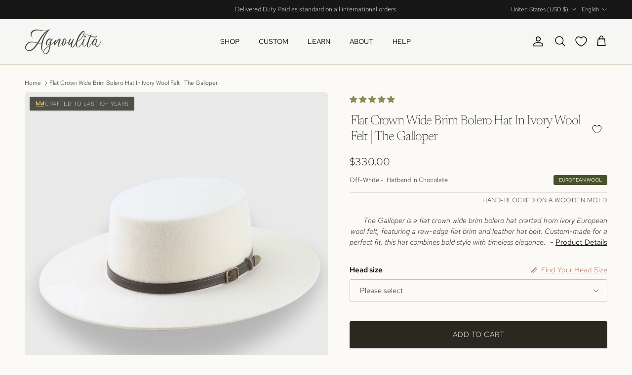

--- FILE ---
content_type: text/css
request_url: https://www.agnoulitahats.com/cdn/shop/t/389/assets/collapsible-tabs.css?v=12841876035514619461768827861
body_size: -427
content:
.collapsible-tabs{max-width:var(--reading-container-width, 800px);margin:var(--section-padding) auto}.collapsible-tabs .disclosure{margin:0;border:0}.collapsible-tabs__tab{border-bottom:1px solid rgba(0,0,0,.1)}.collapsible-tabs__tab .disclosure__title{padding-top:20px;padding-bottom:20px;border:0;font-size:1.3em}.collapsible-tabs__tab p:first-child{margin-top:0}.collapsible-tabs__tab p:last-child{margin-bottom:0}.collapsible-tabs__heading{margin-top:40px;margin-bottom:20px}.collapsible-tabs__text,.collapsible-tabs__button{margin-top:20px;margin-bottom:20px}
/*# sourceMappingURL=/cdn/shop/t/389/assets/collapsible-tabs.css.map?v=12841876035514619461768827861 */


--- FILE ---
content_type: text/javascript
request_url: https://www.agnoulitahats.com/cdn/shop/t/389/assets/materials-guide.js?v=73452095337666073871768827884
body_size: -455
content:
class MaterialsGuide{constructor(){this.guides=document.querySelectorAll("[data-materials-guide]"),this.init()}init(){this.guides.forEach(guide=>{const tabs=guide.querySelectorAll("[data-materials-tab]"),panes=guide.querySelectorAll(".agnoulita-materials-pane");tabs.forEach(tab=>{tab.addEventListener("click",e=>{e.preventDefault();const tabId=tab.getAttribute("data-materials-tab");this.setActiveTab(guide,tabId,tabs,panes)})}),this.setActiveTab(guide,"felt",tabs,panes)})}setActiveTab(guide,tabId,tabs,panes){tabs.forEach(tab=>tab.classList.remove("active")),panes.forEach(pane=>pane.classList.remove("active"));const selectedTab=guide.querySelector(`[data-materials-tab="${tabId}"]`),selectedPane=guide.querySelector(`#${tabId}`);selectedTab&&selectedPane&&(selectedTab.classList.add("active"),selectedPane.classList.add("active"),window.innerWidth<768&&selectedTab.scrollIntoView({behavior:"smooth",block:"nearest",inline:"center"}))}}document.readyState==="loading"?document.addEventListener("DOMContentLoaded",()=>new MaterialsGuide):new MaterialsGuide;
//# sourceMappingURL=/cdn/shop/t/389/assets/materials-guide.js.map?v=73452095337666073871768827884


--- FILE ---
content_type: text/javascript
request_url: https://www.agnoulitahats.com/cdn/shop/t/389/assets/quiz.js?v=63149779519010981941768827895
body_size: 26271
content:
// Export language data objects
// These would typically be in separate files or loaded dynamically
const quizDataAR = {
  questions: [
    {
      question: "ما هو أسلوبك اليومي المعتاد؟",
      options: [
        { text: "كلاسيكي ومهني", value: "classic" },
        { text: "عادي ومريح", value: "casual" },
        { text: "جريء وفني", value: "artistic" },
        { text: "مغامر وقوي", value: "explorer" },
        { text: "غربي وتقليدي", value: "western" },
        { text: "بسيط وأنيق", value: "minimalist" },
        { text: "عتيق وريترو", value: "vintage" }
      ],
      image: "https://cdn.shopify.com/s/files/1/0549/3800/9848/files/modern-gentlemen-fedora-hat-styles-quiz.webp?v=1731621067"
    },
    {
      question: "متى تخطط لارتداء قبعتك في معظم الأوقات؟",
      options: [
        { text: "المناسبات الخاصة", value: "formal" },
        { text: "الارتداء اليومي", value: "everyday" },
        { text: "الأنشطة الخارجية", value: "outdoor" },
        { text: "الفعاليات المسائية", value: "evening" }
      ],
      image: "https://cdn.shopify.com/s/files/1/0549/3800/9848/files/summer-men-panama-hat-styles.webp?v=1731620734"
    },
    {
      question: "إلى أي مدى تريد أن تبرز قبعتك؟",
      options: [
        { text: "بسيطة وكلاسيكية", value: "subtle" },
        { text: "ملفتة لكن أنيقة", value: "refined" },
        { text: "جريئة وجذابة", value: "bold" },
        { text: "فريدة ومعبرة", value: "unique" }
      ],
      image: "https://cdn.shopify.com/s/files/1/0549/3800/9848/files/classic-modern-men-hat-styles.webp?v=1731620734"
    },
    {
      question: "ما هو شكل القبعة الإجمالي الذي يجذبك أكثر؟",
      options: [
        { text: "نمط فيدورا التقليدي", value: "traditional" },
        { text: "عادية منخفضة", value: "low-profile" },
        { text: "حافة عريضة مميزة", value: "wide-brimmed" },
        { text: "رسمية منظمة", value: "structured" }
      ],
      image: "https://cdn.shopify.com/s/files/1/0549/3800/9848/files/modern-gentlemen-fedora-hat-styles-quiz.webp?v=1731621067"
    }
  ]
};
const quizDataDE = {
  questions: [
    {
      question: "Was ist Ihr typischer Alltagsstil?",
      options: [
        { text: "Klassisch & Professionell", value: "classic" },
        { text: "Lässig & Komfortabel", value: "casual" },
        { text: "Kühn & Künstlerisch", value: "artistic" },
        { text: "Abenteuerlich & Robust", value: "explorer" },
        { text: "Western & Traditionell", value: "western" },
        { text: "Schlicht & Minimalistisch", value: "minimalist" },
        { text: "Vintage & Retro", value: "vintage" }
      ],
      image: "https://cdn.shopify.com/s/files/1/0549/3800/9848/files/modern-gentlemen-fedora-hat-styles-quiz.webp?v=1731621067"
    },
    {
      question: "Wann planen Sie Ihren Hut am häufigsten zu tragen?",
      options: [
        { text: "Besondere Anlässe", value: "formal" },
        { text: "Alltägliches Tragen", value: "everyday" },
        { text: "Outdoor-Aktivitäten", value: "outdoor" },
        { text: "Abendveranstaltungen", value: "evening" }
      ],
      image: "https://cdn.shopify.com/s/files/1/0549/3800/9848/files/summer-men-panama-hat-styles.webp?v=1731620734"
    },
    {
      question: "Wie sehr soll Ihr Hut auffallen?",
      options: [
        { text: "Dezent und Klassisch", value: "subtle" },
        { text: "Auffällig aber Raffiniert", value: "refined" },
        { text: "Kühn und Markant", value: "bold" },
        { text: "Einzigartig und Ausdrucksstark", value: "unique" }
      ],
      image: "https://cdn.shopify.com/s/files/1/0549/3800/9848/files/classic-modern-men-hat-styles.webp?v=1731620734"
    },
    {
      question: "Welche Hutform spricht Sie am meisten an?",
      options: [
        { text: "Traditioneller Fedora-Stil", value: "traditional" },
        { text: "Dezentes Casual-Profil", value: "low-profile" },
        { text: "Breite Statement-Krempe", value: "wide-brimmed" },
        { text: "Strukturiert Formal", value: "structured" }
      ],
      image: "https://cdn.shopify.com/s/files/1/0549/3800/9848/files/modern-gentlemen-fedora-hat-styles-quiz.webp?v=1731621067"
    }
  ]
};
const quizDataES = {
  questions: [
    {
      question: "¿Cuál es tu estilo típico del día a día?",
      options: [
        { text: "Clásico y Profesional", value: "classic" },
        { text: "Casual y Cómodo", value: "casual" },
        { text: "Audaz y Artístico", value: "artistic" },
        { text: "Aventurero y Resistente", value: "explorer" },
        { text: "Occidental y Tradicional", value: "western" },
        { text: "Limpio y Minimalista", value: "minimalist" },
        { text: "Vintage y Retro", value: "vintage" }
      ],
      image: "https://cdn.shopify.com/s/files/1/0549/3800/9848/files/modern-gentlemen-fedora-hat-styles-quiz.webp?v=1731621067"
    },
    {
      question: "¿Cuándo planeas usar tu sombrero con más frecuencia?",
      options: [
        { text: "Ocasiones Especiales", value: "formal" },
        { text: "Uso Diario", value: "everyday" },
        { text: "Actividades al Aire Libre", value: "outdoor" },
        { text: "Eventos Nocturnos", value: "evening" }
      ],
      image: "https://cdn.shopify.com/s/files/1/0549/3800/9848/files/summer-men-panama-hat-styles.webp?v=1731620734"
    },
    {
      question: "¿Cuánto quieres que destaque tu sombrero?",
      options: [
        { text: "Sutil y Clásico", value: "subtle" },
        { text: "Notable pero Refinado", value: "refined" },
        { text: "Audaz y Llamativo", value: "bold" },
        { text: "Único y Expresivo", value: "unique" }
      ],
      image: "https://cdn.shopify.com/s/files/1/0549/3800/9848/files/classic-modern-men-hat-styles.webp?v=1731620734"
    },
    {
      question: "¿Qué forma general de sombrero te atrae más?",
      options: [
        { text: "Estilo Fedora Tradicional", value: "traditional" },
        { text: "Casual de Perfil Bajo", value: "low-profile" },
        { text: "Ala Ancha Declarativa", value: "wide-brimmed" },
        { text: "Formal Estructurado", value: "structured" }
      ],
      image: "https://cdn.shopify.com/s/files/1/0549/3800/9848/files/modern-gentlemen-fedora-hat-styles-quiz.webp?v=1731621067"
    }
  ]
};
const quizDataFI = {
  questions: [
    {
      question: "Mikä on tyypillinen arkityylisi?",
      options: [
        { text: "Klassinen & Ammattimainen", value: "classic" },
        { text: "Rento & Mukava", value: "casual" },
        { text: "Rohkea & Taiteellinen", value: "artistic" },
        { text: "Seikkailullinen & Kestävä", value: "explorer" },
        { text: "Länsimainen & Perinteinen", value: "western" },
        { text: "Selkeä & Minimalistinen", value: "minimalist" },
        { text: "Vintage & Retro", value: "vintage" }
      ],
      image: "https://cdn.shopify.com/s/files/1/0549/3800/9848/files/modern-gentlemen-fedora-hat-styles-quiz.webp?v=1731621067"
    },
    {
      question: "Milloin suunnittelet käyttäväsi hattuasi useimmin?",
      options: [
        { text: "Erityistilaisuudet", value: "formal" },
        { text: "Päivittäinen käyttö", value: "everyday" },
        { text: "Ulkoaktiviteetit", value: "outdoor" },
        { text: "Iltatapahtumat", value: "evening" }
      ],
      image: "https://cdn.shopify.com/s/files/1/0549/3800/9848/files/summer-men-panama-hat-styles.webp?v=1731620734"
    },
    {
      question: "Kuinka paljon haluat hattusi erottuvan?",
      options: [
        { text: "Hienovarainen ja Klassinen", value: "subtle" },
        { text: "Huomattava mutta Hienostunut", value: "refined" },
        { text: "Rohkea ja Silmiinpistävä", value: "bold" },
        { text: "Ainutlaatuinen ja Ilmaiseva", value: "unique" }
      ],
      image: "https://cdn.shopify.com/s/files/1/0549/3800/9848/files/classic-modern-men-hat-styles.webp?v=1731620734"
    },
    {
      question: "Mikä hatun yleismuoto vetoaa sinuun eniten?",
      options: [
        { text: "Perinteinen Fedora-tyyli", value: "traditional" },
        { text: "Matalaprofiilinen Rento", value: "low-profile" },
        { text: "Leveälierinen Statement", value: "wide-brimmed" },
        { text: "Rakenteellinen Muodollinen", value: "structured" }
      ],
      image: "https://cdn.shopify.com/s/files/1/0549/3800/9848/files/modern-gentlemen-fedora-hat-styles-quiz.webp?v=1731621067"
    }
  ]
};
const quizDataFR = {
  questions: [
    {
      question: "Quel est votre style quotidien typique ?",
      options: [
        { text: "Classique & Professionnel", value: "classic" },
        { text: "Décontracté & Confortable", value: "casual" },
        { text: "Audacieux & Artistique", value: "artistic" },
        { text: "Aventureux & Robuste", value: "explorer" },
        { text: "Western & Traditionnel", value: "western" },
        { text: "Épuré & Minimaliste", value: "minimalist" },
        { text: "Vintage & Rétro", value: "vintage" }
      ],
      image: "https://cdn.shopify.com/s/files/1/0549/3800/9848/files/modern-gentlemen-fedora-hat-styles-quiz.webp?v=1731621067"
    },
    {
      question: "Quand prévoyez-vous de porter votre chapeau le plus souvent ?",
      options: [
        { text: "Occasions Spéciales", value: "formal" },
        { text: "Port Quotidien", value: "everyday" },
        { text: "Activités en Plein Air", value: "outdoor" },
        { text: "Événements en Soirée", value: "evening" }
      ],
      image: "https://cdn.shopify.com/s/files/1/0549/3800/9848/files/summer-men-panama-hat-styles.webp?v=1731620734"
    },
    {
      question: "À quel point souhaitez-vous que votre chapeau se démarque ?",
      options: [
        { text: "Subtil et Classique", value: "subtle" },
        { text: "Remarquable mais Raffiné", value: "refined" },
        { text: "Audacieux et Accrocheur", value: "bold" },
        { text: "Unique et Expressif", value: "unique" }
      ],
      image: "https://cdn.shopify.com/s/files/1/0549/3800/9848/files/classic-modern-men-hat-styles.webp?v=1731620734"
    },
    {
      question: "Quelle forme générale de chapeau vous attire le plus ?",
      options: [
        { text: "Style Fedora Traditionnel", value: "traditional" },
        { text: "Profil Bas Décontracté", value: "low-profile" },
        { text: "Large Bord Statement", value: "wide-brimmed" },
        { text: "Formel Structuré", value: "structured" }
      ],
      image: "https://cdn.shopify.com/s/files/1/0549/3800/9848/files/modern-gentlemen-fedora-hat-styles-quiz.webp?v=1731621067"
    }
  ],
};
const quizDataIT = {
  questions: [
    {
      question: "Qual è il tuo stile quotidiano tipico?",
      options: [
        { text: "Classico & Professionale", value: "classic" },
        { text: "Casual & Comodo", value: "casual" },
        { text: "Audace & Artistico", value: "artistic" },
        { text: "Avventuroso & Robusto", value: "explorer" },
        { text: "Western & Tradizionale", value: "western" },
        { text: "Pulito & Minimalista", value: "minimalist" },
        { text: "Vintage & Retro", value: "vintage" }
      ],
      image: "https://cdn.shopify.com/s/files/1/0549/3800/9848/files/modern-gentlemen-fedora-hat-styles-quiz.webp?v=1731621067"
    },
    {
      question: "Quando prevedi di indossare il cappello più spesso?",
      options: [
        { text: "Occasioni Speciali", value: "formal" },
        { text: "Uso Quotidiano", value: "everyday" },
        { text: "Attività all'Aperto", value: "outdoor" },
        { text: "Eventi Serali", value: "evening" }
      ],
      image: "https://cdn.shopify.com/s/files/1/0549/3800/9848/files/summer-men-panama-hat-styles.webp?v=1731620734"
    },
    {
      question: "Quanto vorresti che il tuo cappello si faccia notare?",
      options: [
        { text: "Sottile e Classico", value: "subtle" },
        { text: "Notevole ma Raffinato", value: "refined" },
        { text: "Audace e Appariscente", value: "bold" },
        { text: "Unico ed Espressivo", value: "unique" }
      ],
      image: "https://cdn.shopify.com/s/files/1/0549/3800/9848/files/classic-modern-men-hat-styles.webp?v=1731620734"
    },
    {
      question: "Quale forma generale del cappello ti attrae di più?",
      options: [
        { text: "Stile Fedora Tradizionale", value: "traditional" },
        { text: "Casual dal Profilo Basso", value: "low-profile" },
        { text: "Tesa Larga Distintiva", value: "wide-brimmed" },
        { text: "Formale Strutturato", value: "structured" }
      ],
      image: "https://cdn.shopify.com/s/files/1/0549/3800/9848/files/modern-gentlemen-fedora-hat-styles-quiz.webp?v=1731621067"
    }
  ],
};
const quizDataJA = {
  questions: [
    {
      question: "普段のスタイルはどのようなものですか？",
      options: [
        { text: "クラシック＆プロフェッショナル", value: "classic" },
        { text: "カジュアル＆快適", value: "casual" },
        { text: "大胆＆アーティスティック", value: "artistic" },
        { text: "冒険的＆タフ", value: "explorer" },
        { text: "ウエスタン＆伝統的", value: "western" },
        { text: "シンプル＆ミニマル", value: "minimalist" },
        { text: "ヴィンテージ＆レトロ", value: "vintage" }
      ],
      image: "https://cdn.shopify.com/s/files/1/0549/3800/9848/files/modern-gentlemen-fedora-hat-styles-quiz.webp?v=1731621067"
    },
    {
      question: "帽子をどのような機会に最も着用する予定ですか？",
      options: [
        { text: "特別な場面", value: "formal" },
        { text: "日常的な着用", value: "everyday" },
        { text: "アウトドア活動", value: "outdoor" },
        { text: "夜のイベント", value: "evening" }
      ],
      image: "https://cdn.shopify.com/s/files/1/0549/3800/9848/files/summer-men-panama-hat-styles.webp?v=1731620734"
    },
    {
      question: "帽子をどの程度目立たせたいですか？",
      options: [
        { text: "控えめでクラシック", value: "subtle" },
        { text: "目立つが洗練された", value: "refined" },
        { text: "大胆で印象的", value: "bold" },
        { text: "ユニークで表現力豊か", value: "unique" }
      ],
      image: "https://cdn.shopify.com/s/files/1/0549/3800/9848/files/classic-modern-men-hat-styles.webp?v=1731620734"
    },
    {
      question: "どの帽子の形が最も魅力的ですか？",
      options: [
        { text: "伝統的なフェドラスタイル", value: "traditional" },
        { text: "ローププロファイルカジュアル", value: "low-profile" },
        { text: "ワイドブリムステートメント", value: "wide-brimmed" },
        { text: "構造的なフォーマル", value: "structured" }
      ],
      image: "https://cdn.shopify.com/s/files/1/0549/3800/9848/files/modern-gentlemen-fedora-hat-styles-quiz.webp?v=1731621067"
    }
  ]
};
const quizDataKO = {
  questions: [
    {
      question: "평소의 일상적인 스타일은 어떠신가요?",
      options: [
        { text: "클래식 & 프로페셔널", value: "classic" },
        { text: "캐주얼 & 편안함", value: "casual" },
        { text: "대담 & 예술적", value: "artistic" },
        { text: "모험적 & 견고함", value: "explorer" },
        { text: "웨스턴 & 전통적", value: "western" },
        { text: "깔끔 & 미니멀", value: "minimalist" },
        { text: "빈티지 & 레트로", value: "vintage" }
      ],
      image: "https://cdn.shopify.com/s/files/1/0549/3800/9848/files/modern-gentlemen-fedora-hat-styles-quiz.webp?v=1731621067"
    },
    {
      question: "모자를 주로 언제 착용하실 계획인가요?",
      options: [
        { text: "특별한 행사", value: "formal" },
        { text: "일상적인 착용", value: "everyday" },
        { text: "야외 활동", value: "outdoor" },
        { text: "저녁 행사", value: "evening" }
      ],
      image: "https://cdn.shopify.com/s/files/1/0549/3800/9848/files/summer-men-panama-hat-styles.webp?v=1731620734"
    },
    {
      question: "모자가 얼마나 돋보이기를 원하시나요?",
      options: [
        { text: "은은하고 클래식한", value: "subtle" },
        { text: "눈에 띄지만 세련된", value: "refined" },
        { text: "대담하고 눈길을 끄는", value: "bold" },
        { text: "독특하고 표현력 있는", value: "unique" }
      ],
      image: "https://cdn.shopify.com/s/files/1/0549/3800/9848/files/classic-modern-men-hat-styles.webp?v=1731620734"
    },
    {
      question: "어떤 모자 형태가 가장 마음에 드시나요?",
      options: [
        { text: "전통적인 페도라 스타일", value: "traditional" },
        { text: "로우 프로파일 캐주얼", value: "low-profile" },
        { text: "와이드 브림 스테이트먼트", value: "wide-brimmed" },
        { text: "구조적인 포멀", value: "structured" }
      ],
      image: "https://cdn.shopify.com/s/files/1/0549/3800/9848/files/modern-gentlemen-fedora-hat-styles-quiz.webp?v=1731621067"
    }
  ]
};
const quizDataNL = {
  questions: [
    {
      question: "Wat is je typische dagelijkse stijl?",
      options: [
        { text: "Klassiek & Professioneel", value: "classic" },
        { text: "Casual & Comfortabel", value: "casual" },
        { text: "Gedurfd & Artistiek", value: "artistic" },
        { text: "Avontuurlijk & Robuust", value: "explorer" },
        { text: "Western & Traditioneel", value: "western" },
        { text: "Strak & Minimalistisch", value: "minimalist" },
        { text: "Vintage & Retro", value: "vintage" }
      ],
      image: "https://cdn.shopify.com/s/files/1/0549/3800/9848/files/modern-gentlemen-fedora-hat-styles-quiz.webp?v=1731621067"
    },
    {
      question: "Wanneer ben je van plan je hoed het meest te dragen?",
      options: [
        { text: "Speciale Gelegenheden", value: "formal" },
        { text: "Dagelijks Gebruik", value: "everyday" },
        { text: "Buitenactiviteiten", value: "outdoor" },
        { text: "Avondevenementen", value: "evening" }
      ],
      image: "https://cdn.shopify.com/s/files/1/0549/3800/9848/files/summer-men-panama-hat-styles.webp?v=1731620734"
    },
    {
      question: "Hoeveel wil je dat je hoed opvalt?",
      options: [
        { text: "Subtiel en Klassiek", value: "subtle" },
        { text: "Opvallend maar Verfijnd", value: "refined" },
        { text: "Gedurfd en Opvallend", value: "bold" },
        { text: "Uniek en Expressief", value: "unique" }
      ],
      image: "https://cdn.shopify.com/s/files/1/0549/3800/9848/files/classic-modern-men-hat-styles.webp?v=1731620734"
    },
    {
      question: "Welke algemene hoed vorm spreekt je het meest aan?",
      options: [
        { text: "Traditionele Fedora Stijl", value: "traditional" },
        { text: "Laag Profiel Casual", value: "low-profile" },
        { text: "Brede Rand Statement", value: "wide-brimmed" },
        { text: "Gestructureerd Formeel", value: "structured" }
      ],
      image: "https://cdn.shopify.com/s/files/1/0549/3800/9848/files/modern-gentlemen-fedora-hat-styles-quiz.webp?v=1731621067"
    }
  ]
};
const quizDataNO = {
  questions: [
    {
      question: "Hva er din typiske hverdagsstil?",
      options: [
        { text: "Klassisk & Profesjonell", value: "classic" },
        { text: "Casual & Komfortabel", value: "casual" },
        { text: "Dristig & Artistisk", value: "artistic" },
        { text: "Eventyrlig & Robust", value: "explorer" },
        { text: "Western & Tradisjonell", value: "western" },
        { text: "Ren & Minimalistisk", value: "minimalist" },
        { text: "Vintage & Retro", value: "vintage" }
      ],
      image: "https://cdn.shopify.com/s/files/1/0549/3800/9848/files/modern-gentlemen-fedora-hat-styles-quiz.webp?v=1731621067"
    },
    {
      question: "Når planlegger du å bruke hatten mest?",
      options: [
        { text: "Spesielle Anledninger", value: "formal" },
        { text: "Daglig Bruk", value: "everyday" },
        { text: "Utendørsaktiviteter", value: "outdoor" },
        { text: "Kveldsarrangementer", value: "evening" }
      ],
      image: "https://cdn.shopify.com/s/files/1/0549/3800/9848/files/summer-men-panama-hat-styles.webp?v=1731620734"
    },
    {
      question: "Hvor mye ønsker du at hatten din skal skille seg ut?",
      options: [
        { text: "Subtil og Klassisk", value: "subtle" },
        { text: "Merkbar men Raffinert", value: "refined" },
        { text: "Dristig og Iøynefallende", value: "bold" },
        { text: "Unik og Uttrykksfull", value: "unique" }
      ],
      image: "https://cdn.shopify.com/s/files/1/0549/3800/9848/files/classic-modern-men-hat-styles.webp?v=1731620734"
    },
    {
      question: "Hvilken generell hattform tiltaler deg mest?",
      options: [
        { text: "Tradisjonell Fedora-stil", value: "traditional" },
        { text: "Lavprofil Casual", value: "low-profile" },
        { text: "Bredbremmet Statement", value: "wide-brimmed" },
        { text: "Strukturert Formell", value: "structured" }
      ],
      image: "https://cdn.shopify.com/s/files/1/0549/3800/9848/files/modern-gentlemen-fedora-hat-styles-quiz.webp?v=1731621067"
    }
  ]
};
const quizDataPL = {
  questions: [
    {
      question: "Jaki jest Twój typowy codzienny styl?",
      options: [
        { text: "Klasyczny & Profesjonalny", value: "classic" },
        { text: "Casualowy & Wygodny", value: "casual" },
        { text: "Odważny & Artystyczny", value: "artistic" },
        { text: "Przygodowy & Wytrzymały", value: "explorer" },
        { text: "Westernowy & Tradycyjny", value: "western" },
        { text: "Czysty & Minimalistyczny", value: "minimalist" },
        { text: "Vintage & Retro", value: "vintage" }
      ],
      image: "https://cdn.shopify.com/s/files/1/0549/3800/9848/files/modern-gentlemen-fedora-hat-styles-quiz.webp?v=1731621067"
    },
    {
      question: "Kiedy planujesz najczęściej nosić kapelusz?",
      options: [
        { text: "Specjalne Okazje", value: "formal" },
        { text: "Codzienne Noszenie", value: "everyday" },
        { text: "Aktywności na Świeżym Powietrzu", value: "outdoor" },
        { text: "Wydarzenia Wieczorne", value: "evening" }
      ],
      image: "https://cdn.shopify.com/s/files/1/0549/3800/9848/files/summer-men-panama-hat-styles.webp?v=1731620734"
    },
    {
      question: "Jak bardzo chcesz, aby Twój kapelusz się wyróżniał?",
      options: [
        { text: "Subtelny i Klasyczny", value: "subtle" },
        { text: "Zauważalny ale Wyrafinowany", value: "refined" },
        { text: "Odważny i Przyciągający Wzrok", value: "bold" },
        { text: "Unikalny i Ekspresyjny", value: "unique" }
      ],
      image: "https://cdn.shopify.com/s/files/1/0549/3800/9848/files/classic-modern-men-hat-styles.webp?v=1731620734"
    },
    {
      question: "Który ogólny kształt kapelusza najbardziej Ci się podoba?",
      options: [
        { text: "Tradycyjny Styl Fedora", value: "traditional" },
        { text: "Niski Profil Casualowy", value: "low-profile" },
        { text: "Szeroki Rondo Statement", value: "wide-brimmed" },
        { text: "Strukturalny Formalny", value: "structured" }
      ],
      image: "https://cdn.shopify.com/s/files/1/0549/3800/9848/files/modern-gentlemen-fedora-hat-styles-quiz.webp?v=1731621067"
    }
  ]
};
const quizDataPTPT = {
  questions: [
    {
      question: "Qual é o seu estilo típico do dia-a-dia?",
      options: [
        { text: "Clássico & Profissional", value: "classic" },
        { text: "Casual & Confortável", value: "casual" },
        { text: "Ousado & Artístico", value: "artistic" },
        { text: "Aventureiro & Robusto", value: "explorer" },
        { text: "Western & Tradicional", value: "western" },
        { text: "Limpo & Minimalista", value: "minimalist" },
        { text: "Vintage & Retro", value: "vintage" }
      ],
      image: "https://cdn.shopify.com/s/files/1/0549/3800/9848/files/modern-gentlemen-fedora-hat-styles-quiz.webp?v=1731621067"
    },
    {
      question: "Quando planeia usar o seu chapéu com mais frequência?",
      options: [
        { text: "Ocasiões Especiais", value: "formal" },
        { text: "Uso Diário", value: "everyday" },
        { text: "Atividades ao Ar Livre", value: "outdoor" },
        { text: "Eventos Noturnos", value: "evening" }
      ],
      image: "https://cdn.shopify.com/s/files/1/0549/3800/9848/files/summer-men-panama-hat-styles.webp?v=1731620734"
    },
    {
      question: "Quanto quer que o seu chapéu se destaque?",
      options: [
        { text: "Subtil e Clássico", value: "subtle" },
        { text: "Notável mas Refinado", value: "refined" },
        { text: "Ousado e Chamativo", value: "bold" },
        { text: "Único e Expressivo", value: "unique" }
      ],
      image: "https://cdn.shopify.com/s/files/1/0549/3800/9848/files/classic-modern-men-hat-styles.webp?v=1731620734"
    },
    {
      question: "Que forma geral de chapéu lhe agrada mais?",
      options: [
        { text: "Estilo Fedora Tradicional", value: "traditional" },
        { text: "Casual de Perfil Baixo", value: "low-profile" },
        { text: "Aba Larga Declarativa", value: "wide-brimmed" },
        { text: "Formal Estruturado", value: "structured" }
      ],
      image: "https://cdn.shopify.com/s/files/1/0549/3800/9848/files/modern-gentlemen-fedora-hat-styles-quiz.webp?v=1731621067"
    }
  ]
};
const quizDataRU = {
  questions: [
    {
      question: "Какой у вас типичный повседневный стиль?",
      options: [
        { text: "Классический и Профессиональный", value: "classic" },
        { text: "Повседневный и Комфортный", value: "casual" },
        { text: "Смелый и Артистичный", value: "artistic" },
        { text: "Авантюрный и Прочный", value: "explorer" },
        { text: "Вестерн и Традиционный", value: "western" },
        { text: "Чистый и Минималистичный", value: "minimalist" },
        { text: "Винтажный и Ретро", value: "vintage" }
      ],
      image: "https://cdn.shopify.com/s/files/1/0549/3800/9848/files/modern-gentlemen-fedora-hat-styles-quiz.webp?v=1731621067"
    },
    {
      question: "Когда вы планируете носить шляпу чаще всего?",
      options: [
        { text: "Особые Случаи", value: "formal" },
        { text: "Повседневная Носка", value: "everyday" },
        { text: "Активный Отдых", value: "outdoor" },
        { text: "Вечерние Мероприятия", value: "evening" }
      ],
      image: "https://cdn.shopify.com/s/files/1/0549/3800/9848/files/summer-men-panama-hat-styles.webp?v=1731620734"
    },
    {
      question: "Насколько заметной должна быть ваша шляпа?",
      options: [
        { text: "Тонкая и Классическая", value: "subtle" },
        { text: "Заметная но Изысканная", value: "refined" },
        { text: "Смелая и Броская", value: "bold" },
        { text: "Уникальная и Выразительная", value: "unique" }
      ],
      image: "https://cdn.shopify.com/s/files/1/0549/3800/9848/files/classic-modern-men-hat-styles.webp?v=1731620734"
    },
    {
      question: "Какая общая форма шляпы привлекает вас больше всего?",
      options: [
        { text: "Традиционный Стиль Федора", value: "traditional" },
        { text: "Повседневная с Низким Профилем", value: "low-profile" },
        { text: "Широкополая Эффектная", value: "wide-brimmed" },
        { text: "Структурированная Формальная", value: "structured" }
      ],
      image: "https://cdn.shopify.com/s/files/1/0549/3800/9848/files/modern-gentlemen-fedora-hat-styles-quiz.webp?v=1731621067"
    }
  ]
};
const quizDataSV = {
  questions: [
    {
      question: "Vad är din typiska vardagsstil?",
      options: [
        { text: "Klassisk & Professionell", value: "classic" },
        { text: "Casual & Bekväm", value: "casual" },
        { text: "Djärv & Konstnärlig", value: "artistic" },
        { text: "Äventyrlig & Robust", value: "explorer" },
        { text: "Western & Traditionell", value: "western" },
        { text: "Ren & Minimalistisk", value: "minimalist" },
        { text: "Vintage & Retro", value: "vintage" }
      ],
      image: "https://cdn.shopify.com/s/files/1/0549/3800/9848/files/modern-gentlemen-fedora-hat-styles-quiz.webp?v=1731621067"
    },
    {
      question: "När planerar du att bära hatten mest?",
      options: [
        { text: "Speciella Tillfällen", value: "formal" },
        { text: "Dagligt Bärande", value: "everyday" },
        { text: "Utomhusaktiviteter", value: "outdoor" },
        { text: "Kvällsevenemang", value: "evening" }
      ],
      image: "https://cdn.shopify.com/s/files/1/0549/3800/9848/files/summer-men-panama-hat-styles.webp?v=1731620734"
    },
    {
      question: "Hur mycket vill du att din hatt ska sticka ut?",
      options: [
        { text: "Subtil och Klassisk", value: "subtle" },
        { text: "Märkbar men Raffinerad", value: "refined" },
        { text: "Djärv och Iögonfallande", value: "bold" },
        { text: "Unik och Uttrycksfull", value: "unique" }
      ],
      image: "https://cdn.shopify.com/s/files/1/0549/3800/9848/files/classic-modern-men-hat-styles.webp?v=1731620734"
    },
    {
      question: "Vilken allmän hattform tilltalar dig mest?",
      options: [
        { text: "Traditionell Fedora-stil", value: "traditional" },
        { text: "Lågprofil Casual", value: "low-profile" },
        { text: "Bredbrättad Statement", value: "wide-brimmed" },
        { text: "Strukturerad Formell", value: "structured" }
      ],
      image: "https://cdn.shopify.com/s/files/1/0549/3800/9848/files/modern-gentlemen-fedora-hat-styles-quiz.webp?v=1731621067"
    }
  ]
};
const quizDataZHCN = {
  questions: [
    {
      question: "您的日常典型风格是什么？",
      options: [
        { text: "经典与专业", value: "classic" },
        { text: "休闲与舒适", value: "casual" },
        { text: "大胆与艺术", value: "artistic" },
        { text: "冒险与坚固", value: "explorer" },
        { text: "西部与传统", value: "western" },
        { text: "简洁与极简", value: "minimalist" },
        { text: "复古与怀旧", value: "vintage" }
      ],
      image: "https://cdn.shopify.com/s/files/1/0549/3800/9848/files/modern-gentlemen-fedora-hat-styles-quiz.webp?v=1731621067"
    },
    {
      question: "您计划在什么场合最常戴帽子？",
      options: [
        { text: "特殊场合", value: "formal" },
        { text: "日常佩戴", value: "everyday" },
        { text: "户外活动", value: "outdoor" },
        { text: "夜间活动", value: "evening" }
      ],
      image: "https://cdn.shopify.com/s/files/1/0549/3800/9848/files/summer-men-panama-hat-styles.webp?v=1731620734"
    },
    {
      question: "您希望您的帽子有多引人注目？",
      options: [
        { text: "低调且经典", value: "subtle" },
        { text: "显眼但精致", value: "refined" },
        { text: "大胆且醒目", value: "bold" },
        { text: "独特且富有表现力", value: "unique" }
      ],
      image: "https://cdn.shopify.com/s/files/1/0549/3800/9848/files/classic-modern-men-hat-styles.webp?v=1731620734"
    },
    {
      question: "哪种帽子的整体形状最吸引您？",
      options: [
        { text: "传统费多拉风格", value: "traditional" },
        { text: "低调休闲", value: "low-profile" },
        { text: "宽檐声明", value: "wide-brimmed" },
        { text: "结构化正式", value: "structured" }
      ],
      image: "https://cdn.shopify.com/s/files/1/0549/3800/9848/files/modern-gentlemen-fedora-hat-styles-quiz.webp?v=1731621067"
    }
  ],
};

// Result text objects for each language
const resultTextsAR = {
  businessProfessional: {
    title: "المحترف المهني",
    description: "يجمع أسلوبك بين الاحترافية الخالدة والتنوع اليومي. تقدر القبعات الأنيقة التي تكمل الملابس الرسمية مع الحفاظ على تعدد الاستخدامات.",
    styleLevel: "أناقة احترافية",
    occasions: [
      "اجتماعات العمل",
      "ملابس المكتب",
      "التواصل المهني",
      "مناسبات العمل غير الرسمية"
    ],
    wearWith: [
      "البدل الرسمية",
      "الملابس الأنيقة غير الرسمية",
      "الملابس الخارجية المهنية",
      "السترات والقمصان الرسمية"
    ]
  },
  distinguishedFormal: {
    title: "الأناقة المتميزة",
    description: "تقدر أعلى مستويات الأناقة الرسمية، وتختار القبعات التي تعبر عن الرقي في المناسبات المرموقة.",
    styleLevel: "رسمي فاخر",
    occasions: [
      "مناسبات التاي الأسود",
      "المراسم الرسمية",
      "اللقاءات رفيعة المستوى",
      "المناسبات الفاخرة"
    ],
    wearWith: [
      "البدل الرسمية",
      "البدل السموكن",
      "المعاطف الرسمية",
      "ملابس السهرة"
    ]
  },
  modernClassic: {
    title: "الكلاسيكي العصري",
    description: "تمزج بين الأسلوب التقليدي والأناقة المعاصرة، وتفضل القبعات التي تجمع بين الخالد والحديث.",
    styleLevel: "كلاسيكي معاصر",
    occasions: [
      "المناسبات الرسمية العصرية",
      "المناسبات الثقافية",
      "التجمعات الراقية",
      "المغامرات الحضرية"
    ],
    wearWith: [
      "البدل العصرية",
      "الملابس العادية المصممة",
      "الرسمي المعاصر",
      "الأساسيات الراقية"
    ]
  },
  urbanExplorer: {
    title: "مستكشف المدينة",
    description: "أسلوبك مريح لكنه أنيق، مثالي للتنقل في الحياة المدنية بسهولة راقية.",
    styleLevel: "عصري غير رسمي",
    occasions: [
      "استكشاف المدينة",
      "اللقاءات غير الرسمية",
      "التجمعات الاجتماعية",
      "أنشطة نهاية الأسبوع"
    ],
    wearWith: [
      "الملابس الأنيقة غير الرسمية",
      "ملابس الشارع الحضرية",
      "الملابس العادية المصممة",
      "الأساسيات العصرية"
    ]
  },
  creativeProfessional: {
    title: "المحترف المبدع",
    description: "تعبر عن الإبداع مع الحفاظ على المهنية، وتختار القبعات التي تمزج بين اللمسة الفنية والأناقة المهنية.",
    styleLevel: "إبداعي راقٍ",
    occasions: [
      "بيئات العمل الإبداعية",
      "افتتاح المعارض",
      "الفعاليات المهنية",
      "المناسبات الفنية"
    ],
    wearWith: [
      "ملابس العمل الإبداعية",
      "الملابس العملية الفنية",
      "ملابس العمل المصممة",
      "الأناقة غير الرسمية"
    ]
  },
  heritageConnoisseur: {
    title: "خبير التراث",
    description: "تقدر الأناقة الراقية للأسلوب الكلاسيكي القديم، وتختار القبعات التي تجسد الرقي الخالد.",
    styleLevel: "أناقة عتيقة",
    occasions: [
      "التجمعات الرسمية",
      "مناسبات الحقبة الزمنية",
      "المناسبات الثقافية",
      "الاحتفالات الكلاسيكية"
    ],
    wearWith: [
      "الملابس الرسمية العتيقة",
      "البدل الكلاسيكية",
      "الأزياء المستوحاة من الماضي",
      "الرسمي التقليدي"
    ]
  },
  goldenAgeEnthusiast: {
    title: "عاشق العصر الذهبي",
    description: "تجسد سحر العصر الذهبي لهوليوود، وتختار القبعات التي تقدم تعبيراً دراماتيكياً عن الأناقة القديمة.",
    styleLevel: "فخامة عتيقة",
    occasions: [
      "المناسبات المسائية",
      "المناسبات المسرحية",
      "التجمعات العتيقة",
      "مناسبات الأفلام الكلاسيكية"
    ],
    wearWith: [
      "ملابس السهرة العتيقة",
      "الملابس الرسمية التاريخية",
      "أسلوب هوليوود الكلاسيكي",
      "الأزياء العتيقة الدرامية"
    ]
  },
  modernVintage: {
    title: "العتيق العصري",
    description: "تجلب الأسلوب العتيق إلى الحياة المعاصرة، وتختار القبعات التي تمزج بين السحر التاريخي وقابلية الارتداء الحديثة.",
    styleLevel: "عتيق معاصر",
    occasions: [
      "الارتداء اليومي",
      "الخروجات غير الرسمية",
      "بيئات العمل",
      "التجمعات الاجتماعية"
    ],
    wearWith: [
      "مزيج العتيق والعصري",
      "الكلاسيكيات المعاصرة",
      "الملابس العادية المستوحاة من العتيق",
      "الريترو المحدث"
    ]
  },
  adventureSeeker: {
    title: "باحث المغامرات",
    description: "يجمع أسلوبك بين العملية والأناقة القوية، مثالي للاستكشاف الخارجي والمغامرة.",
    styleLevel: "أناقة خارجية",
    occasions: [
      "المغامرات الخارجية",
      "رحلات نهاية الأسبوع",
      "السفر",
      "الخروجات غير الرسمية"
    ],
    wearWith: [
      "ملابس المغامرة",
      "الملابس الخارجية غير الرسمية",
      "ملابس السفر",
      "المعدات الخارجية"
    ]
  },
  modernCowboy: {
    title: "رعاة البقر العصري",
    description: "يجسد أسلوبك روح الغرب الأمريكي مع لمسة معاصرة، مثالي لكل من حياة المزرعة والبيئات الحضرية.",
    styleLevel: "أناقة الغرب",
    occasions: [
      "فعاليات المزرعة",
      "مهرجانات الكانتري",
      "التجمعات الخارجية",
      "مناسبات الغرب الأمريكي"
    ],
    wearWith: [
      "ملابس الغرب الأمريكي",
      "الجينز",
      "الأحذية الجلدية",
      "ملابس المزرعة"
    ]
  },
  modernMinimalist: {
    title: "البسيط العصري",
    description: "يؤكد أسلوبك على الخطوط النظيفة والأناقة البسيطة، وتفضل القبعات التي تعبر عن نفسها من خلال البساطة.",
    styleLevel: "أساسي عصري",
    occasions: [
      "الفعاليات المعاصرة",
      "معارض الفنون",
      "الخروجات الحضرية",
      "الأماكن العصرية"
    ],
    wearWith: [
      "الموضة البسيطة",
      "الإطلالات أحادية اللون",
      "التصاميم المعاصرة",
      "ملابس الخطوط النظيفة"
    ]
  },
  buttons: {
    shopCollection: "تصفح المجموعة",
    takeQuizAgain: "إعادة الاختبار"
  }
};
const resultTextsDE = {
  businessProfessional: {
    title: "Der Business-Profi",
    description: "Ihr Stil verbindet zeitlose Professionalität mit alltäglicher Vielseitigkeit. Sie schätzen raffinierte Hüte, die Business-Kleidung ergänzen und dabei vielseitig einsetzbar bleiben.",
    styleLevel: "Professionell Raffiniert",
    occasions: [
      "Geschäftsbesprechungen",
      "Bürokleidung",
      "Professionelles Networking",
      "Business-Casual-Events"
    ],
    wearWith: [
      "Geschäftsanzüge",
      "Smart-Casual-Kleidung",
      "Professionelle Oberbekleidung",
      "Blazer und Businesshemden"
    ]
  },
  distinguishedFormal: {
    title: "Der Distinguished Formal",
    description: "Sie schätzen höchste formelle Eleganz und wählen Hüte, die bei prestigeträchtigen Anlässen eine raffinierte Aussage machen.",
    styleLevel: "Premium Formal",
    occasions: [
      "Black-Tie-Veranstaltungen",
      "Formelle Zeremonien",
      "Hochkarätige Zusammenkünfte",
      "Luxuriöse Anlässe"
    ],
    wearWith: [
      "Formelle Anzüge",
      "Smokings",
      "Formelle Mäntel",
      "Abendgarderobe"
    ]
  },
  modernClassic: {
    title: "Der Moderne Klassiker",
    description: "Sie verbinden traditionellen Stil mit zeitgenössischer Raffinesse und bevorzugen Hüte, die Zeitloses mit Modernem verbinden.",
    styleLevel: "Zeitgenössisch Klassisch",
    occasions: [
      "Moderne formelle Events",
      "Kulturelle Anlässe",
      "Gehobene Zusammenkünfte",
      "Urbane Abenteuer"
    ],
    wearWith: [
      "Moderne Anzüge",
      "Designer-Casualwear",
      "Zeitgenössisch Formell",
      "Gehobene Basics"
    ]
  },
  urbanExplorer: {
    title: "Der Urbane Entdecker",
    description: "Ihr Stil ist entspannt und dennoch raffiniert, perfekt um sich mit sophistizierter Leichtigkeit durch das Stadtleben zu bewegen.",
    styleLevel: "Urban Casual",
    occasions: [
      "Stadtexploration",
      "Lässige Treffen",
      "Soziale Zusammenkünfte",
      "Wochenendaktivitäten"
    ],
    wearWith: [
      "Smart-Casual-Kleidung",
      "Urbane Streetwear",
      "Designer-Casual",
      "Moderne Basics"
    ]
  },
  creativeProfessional: {
    title: "Der Kreative Profi",
    description: "Sie drücken Kreativität aus und bewahren dabei Professionalität, wählen Hüte, die künstlerischen Flair mit professioneller Eleganz verbinden.",
    styleLevel: "Kreativ Raffiniert",
    occasions: [
      "Kreative Arbeitsumgebungen",
      "Galerieeröffnungen",
      "Professionelle Events",
      "Künstlerische Anlässe"
    ],
    wearWith: [
      "Kreative Businesskleidung",
      "Künstlerisches Business-Casual",
      "Designer-Arbeitskleidung",
      "Sophisticated Casual"
    ]
  },
  heritageConnoisseur: {
    title: "Der Traditions-Kenner",
    description: "Sie schätzen die raffinierte Eleganz klassischen Vintage-Stils und wählen Hüte, die zeitlose Sophistikation verkörpern.",
    styleLevel: "Vintage Eleganz",
    occasions: [
      "Formelle Zusammenkünfte",
      "Epochen-Events",
      "Kulturelle Anlässe",
      "Klassische Feiern"
    ],
    wearWith: [
      "Vintage-Formalkleidung",
      "Klassische Anzüge",
      "Retro-inspirierte Kleidung",
      "Traditionell Formell"
    ]
  },
  goldenAgeEnthusiast: {
    title: "Der Golden-Age-Enthusiast",
    description: "Sie verkörpern den Glamour der goldenen Hollywood-Ära und wählen Hüte, die eine dramatische Vintage-Aussage machen.",
    styleLevel: "Vintage Glamour",
    occasions: [
      "Abendveranstaltungen",
      "Theater-Anlässe",
      "Vintage-Zusammenkünfte",
      "Film-Noir-Events"
    ],
    wearWith: [
      "Vintage-Abendgarderobe",
      "Epochen-Formalkleidung",
      "Klassischer Hollywood-Stil",
      "Dramatisches Vintage"
    ]
  },
  modernVintage: {
    title: "Das Moderne Vintage",
    description: "Sie bringen Vintage-Stil ins zeitgenössische Leben und wählen Hüte, die historischen Charme mit moderner Tragbarkeit verbinden.",
    styleLevel: "Zeitgenössisches Vintage",
    occasions: [
      "Tägliches Tragen",
      "Lässige Ausflüge",
      "Arbeitsumgebungen",
      "Soziale Zusammenkünfte"
    ],
    wearWith: [
      "Modern-Vintage-Fusion",
      "Zeitgenössische Klassiker",
      "Vintage-inspiriertes Casual",
      "Aktualisiertes Retro"
    ]
  },
  adventureSeeker: {
    title: "Der Abenteuersucher",
    description: "Ihr Stil verbindet Praktikabilität mit robuster Eleganz, perfekt für Outdoor-Erkundungen und Abenteuer.",
    styleLevel: "Raffiniert Outdoor",
    occasions: [
      "Outdoor-Abenteuer",
      "Wochenendausflüge",
      "Reisen",
      "Freizeitausflüge"
    ],
    wearWith: [
      "Abenteuerkleidung",
      "Freizeit-Oberbekleidung",
      "Reisekleidung",
      "Outdoor-Ausrüstung"
    ]
  },
  modernCowboy: {
    title: "Der Moderne Cowboy",
    description: "Ihr Stil verkörpert den Geist des amerikanischen Westens mit zeitgenössischer Note, perfekt für Ranchleben und urbanes Umfeld.",
    styleLevel: "Western Eleganz",
    occasions: [
      "Ranch-Events",
      "Country-Festivals",
      "Outdoor-Zusammenkünfte",
      "Western-Anlässe"
    ],
    wearWith: [
      "Western-Kleidung",
      "Denim",
      "Lederstiefel",
      "Ranch-Kleidung"
    ]
  },
  modernMinimalist: {
    title: "Der Moderne Minimalist",
    description: "Ihr Stil betont klare Linien und dezente Eleganz, Sie bevorzugen Hüte, die durch Schlichtheit Aussage machen.",
    styleLevel: "Modern Essential",
    occasions: [
      "Zeitgenössische Events",
      "Kunstgalerien",
      "Urbane Ausflüge",
      "Moderne Locations"
    ],
    wearWith: [
      "Minimalistische Mode",
      "Monochrome Outfits",
      "Zeitgenössisches Design",
      "Cleane Linien-Kleidung"
    ]
  },
  buttons: {
    shopCollection: "Kollektion Entdecken",
    takeQuizAgain: "Quiz Erneut Starten"
  }
};
const resultTextsES = {
  businessProfessional: {
    title: "El Profesional de Negocios",
    description: "Tu estilo combina profesionalismo atemporal con versatilidad cotidiana. Aprecias los sombreros refinados que complementan la vestimenta empresarial mientras mantienen la versatilidad.",
    styleLevel: "Refinado Profesional",
    occasions: [
      "Reuniones de negocios",
      "Vestimenta de oficina",
      "Networking profesional",
      "Eventos business casual"
    ],
    wearWith: [
      "Trajes de negocios",
      "Atuendo smart casual",
      "Ropa de abrigo profesional",
      "Blazers y camisas formales"
    ]
  },
  distinguishedFormal: {
    title: "El Formal Distinguido",
    description: "Aprecias el más alto nivel de elegancia formal, eligiendo sombreros que hacen una declaración refinada en eventos prestigiosos.",
    styleLevel: "Formal Premium",
    occasions: [
      "Eventos de etiqueta",
      "Ceremonias formales",
      "Reuniones de alto nivel",
      "Ocasiones de lujo"
    ],
    wearWith: [
      "Trajes formales",
      "Smokings",
      "Abrigos formales",
      "Vestimenta de gala"
    ]
  },
  modernClassic: {
    title: "El Clásico Moderno",
    description: "Combinas el estilo tradicional con el refinamiento contemporáneo, prefiriendo sombreros que unen lo atemporal con lo moderno.",
    styleLevel: "Clásico Contemporáneo",
    occasions: [
      "Eventos formales modernos",
      "Ocasiones culturales",
      "Reuniones sofisticadas",
      "Aventuras urbanas"
    ],
    wearWith: [
      "Trajes modernos",
      "Ropa casual de diseñador",
      "Formal contemporáneo",
      "Básicos elevados"
    ]
  },
  urbanExplorer: {
    title: "El Explorador Urbano",
    description: "Tu estilo es relajado pero refinado, perfecto para navegar la vida urbana con sofisticada facilidad.",
    styleLevel: "Casual Urbano",
    occasions: [
      "Exploración urbana",
      "Encuentros casuales",
      "Reuniones sociales",
      "Actividades de fin de semana"
    ],
    wearWith: [
      "Ropa smart casual",
      "Moda urbana",
      "Casual de diseñador",
      "Básicos modernos"
    ]
  },
  creativeProfessional: {
    title: "El Profesional Creativo",
    description: "Expresas creatividad mientras mantienes el profesionalismo, eligiendo sombreros que mezclan el toque artístico con la elegancia profesional.",
    styleLevel: "Creativo Refinado",
    occasions: [
      "Entornos creativos",
      "Inauguraciones de galerías",
      "Eventos profesionales",
      "Funciones artísticas"
    ],
    wearWith: [
      "Ropa profesional creativa",
      "Business casual artístico",
      "Ropa de trabajo de diseñador",
      "Casual sofisticado"
    ]
  },
  heritageConnoisseur: {
    title: "El Conocedor del Patrimonio",
    description: "Aprecias la elegancia refinada del estilo vintage clásico, eligiendo sombreros que encarnan la sofisticación atemporal.",
    styleLevel: "Elegancia Vintage",
    occasions: [
      "Reuniones formales",
      "Eventos de época",
      "Ocasiones culturales",
      "Celebraciones clásicas"
    ],
    wearWith: [
      "Ropa formal vintage",
      "Trajes clásicos",
      "Atuendos inspirados en el retro",
      "Formal tradicional"
    ]
  },
  goldenAgeEnthusiast: {
    title: "El Entusiasta de la Edad Dorada",
    description: "Canalizas el glamour de la edad dorada de Hollywood, seleccionando sombreros que hacen una declaración vintage dramática.",
    styleLevel: "Glamour Vintage",
    occasions: [
      "Eventos nocturnos",
      "Ocasiones teatrales",
      "Reuniones vintage",
      "Ocasiones de cine negro"
    ],
    wearWith: [
      "Ropa de noche vintage",
      "Vestimenta formal de época",
      "Estilo clásico de Hollywood",
      "Vintage dramático"
    ]
  },
  modernVintage: {
    title: "El Vintage Moderno",
    description: "Traes el estilo vintage a la vida contemporánea, eligiendo sombreros que mezclan el encanto histórico con la usabilidad moderna.",
    styleLevel: "Vintage Contemporáneo",
    occasions: [
      "Uso diario",
      "Salidas casuales",
      "Entornos laborales",
      "Reuniones sociales"
    ],
    wearWith: [
      "Fusión vintage moderna",
      "Clásicos contemporáneos",
      "Casual inspirado en vintage",
      "Retro actualizado"
    ]
  },
  adventureSeeker: {
    title: "El Buscador de Aventuras",
    description: "Tu estilo combina la practicidad con la elegancia robusta, perfecto para la exploración al aire libre y la aventura.",
    styleLevel: "Refinado Exterior",
    occasions: [
      "Aventuras al aire libre",
      "Excursiones de fin de semana",
      "Viajes",
      "Salidas casuales"
    ],
    wearWith: [
      "Ropa de aventura",
      "Ropa exterior casual",
      "Atuendo de viaje",
      "Equipo exterior"
    ]
  },
  modernCowboy: {
    title: "El Vaquero Moderno",
    description: "Tu estilo encarna el espíritu del Oeste americano con un toque contemporáneo, perfecto tanto para la vida en el rancho como para entornos urbanos.",
    styleLevel: "Elegancia Western",
    occasions: [
      "Eventos de rancho",
      "Festivales country",
      "Reuniones al aire libre",
      "Ocasiones western"
    ],
    wearWith: [
      "Ropa western",
      "Mezclilla",
      "Botas de cuero",
      "Atuendo de rancho"
    ]
  },
  modernMinimalist: {
    title: "El Minimalista Moderno",
    description: "Tu estilo enfatiza las líneas limpias y la elegancia sutil, prefiriendo sombreros que hacen una declaración a través de la simplicidad.",
    styleLevel: "Esencial Moderno",
    occasions: [
      "Eventos contemporáneos",
      "Galerías de arte",
      "Salidas urbanas",
      "Lugares modernos"
    ],
    wearWith: [
      "Moda minimalista",
      "Atuendos monocromáticos",
      "Diseños contemporáneos",
      "Ropa de líneas limpias"
    ]
  },
  buttons: {
    shopCollection: "Ver Colección",
    takeQuizAgain: "Repetir Cuestionario"
  }
};
const resultTextsFI = {
  businessProfessional: {
    title: "Liike-elämän Ammattilainen",
    description: "Tyylisi yhdistää ajattoman ammattimaisuuden ja jokapäiväisen monipuolisuuden. Arvostat hienostuneita hattuja, jotka täydentävät businesspukeutumista säilyttäen monipuolisuutensa.",
    styleLevel: "Ammattimaisen Hienostunut",
    occasions: [
      "Liikeneuvottelut",
      "Toimistovaatetus",
      "Ammatillinen verkostoituminen",
      "Business casual -tapahtumat"
    ],
    wearWith: [
      "Businesspuvut",
      "Smart casual -vaatteet",
      "Ammattimainen päällysvaatetus",
      "Bleiserit ja paitapuserot"
    ]
  },
  distinguishedFormal: {
    title: "Hienostunut Muodollinen",
    description: "Arvostat korkeinta muodollista eleganssia ja valitset hattuja, jotka tekevät hienostuneen vaikutelman arvokkaissa tilaisuuksissa.",
    styleLevel: "Premium Muodollinen",
    occasions: [
      "Black tie -tapahtumat",
      "Muodolliset seremoniat",
      "Korkean profiilin kokoontumiset",
      "Luksustilaisuudet"
    ],
    wearWith: [
      "Juhlapuvut",
      "Smokit",
      "Muodolliset päällystakit",
      "Iltapuvut"
    ]
  },
  modernClassic: {
    title: "Moderni Klassikko",
    description: "Yhdistät perinteisen tyylin nykyaikaiseen hienostuneisuuteen ja suosit hattuja, jotka yhdistävät ajattoman ja modernin.",
    styleLevel: "Nykyaikainen Klassinen",
    occasions: [
      "Modernit muodolliset tapahtumat",
      "Kulttuuritapahtumat",
      "Hienostuneet kokoontumiset",
      "Kaupunkiseikkailut"
    ],
    wearWith: [
      "Modernit puvut",
      "Designer-casual",
      "Nykyaikainen muodollinen",
      "Laadukkaat perusvaatteet"
    ]
  },
  urbanExplorer: {
    title: "Kaupunkitutkimusmatkailija",
    description: "Tyylisi on rento mutta hienostunut, täydellinen kaupunkielämän navigointiin tyylikkäällä helppoudella.",
    styleLevel: "Urbaani Casual",
    occasions: [
      "Kaupunkitutkimus",
      "Rennot tapaamiset",
      "Sosiaaliset kokoontumiset",
      "Viikonlopputoiminta"
    ],
    wearWith: [
      "Smart casual -vaatteet",
      "Urbaani katumuoti",
      "Designer-casual",
      "Modernit perusvaatteet"
    ]
  },
  creativeProfessional: {
    title: "Luova Ammattilainen",
    description: "Ilmaiset luovuutta säilyttäen ammattimaisuuden, valiten hattuja jotka yhdistävät taiteellisen näkemyksen ja ammattimaisen eleganssin.",
    styleLevel: "Luovasti Hienostunut",
    occasions: [
      "Luovat työympäristöt",
      "Gallerian avajaiset",
      "Ammattitapahtumat",
      "Taiteelliset tilaisuudet"
    ],
    wearWith: [
      "Luovat businessvaatteet",
      "Taiteellinen business casual",
      "Designer-työvaatteet",
      "Hienostunut casual"
    ]
  },
  heritageConnoisseur: {
    title: "Perinnetyylin Tuntija",
    description: "Arvostat klassisen vintage-tyylin hienostunutta eleganssia ja valitset hattuja, jotka ilmentävät ajatonta tyylikkyyttä.",
    styleLevel: "Vintage Eleganssi",
    occasions: [
      "Muodolliset kokoontumiset",
      "Aikakausikohtaiset tapahtumat",
      "Kulttuuritilaisuudet",
      "Klassiset juhlat"
    ],
    wearWith: [
      "Vintage-juhlapukeutuminen",
      "Klassiset puvut",
      "Retro-inspiroidut asut",
      "Perinteinen muodollinen"
    ]
  },
  goldenAgeEnthusiast: {
    title: "Kultakauden Harrastaja",
    description: "Kanavoit Hollywoodin kultakauden glamouria ja valitset hattuja, jotka tekevät dramaattisen vintage-vaikutelman.",
    styleLevel: "Vintage Glamour",
    occasions: [
      "Iltatapahtumat",
      "Teatteritilaisuudet",
      "Vintage-kokoontumiset",
      "Film noir -tilaisuudet"
    ],
    wearWith: [
      "Vintage-iltapuvut",
      "Aikakauden muodolliset asut",
      "Klassinen Hollywood-tyyli",
      "Dramaattinen vintage"
    ]
  },
  modernVintage: {
    title: "Moderni Vintage",
    description: "Tuot vintage-tyylin nykyaikaiseen elämään ja valitset hattuja, jotka yhdistävät historiallisen viehätyksen moderniin käytettävyyteen.",
    styleLevel: "Nykyaikainen Vintage",
    occasions: [
      "Päivittäinen käyttö",
      "Rennot ulkoilut",
      "Työympäristöt",
      "Sosiaaliset kokoontumiset"
    ],
    wearWith: [
      "Moderni vintage -fuusio",
      "Nykyaikaiset klassikot",
      "Vintage-inspiroitunut casual",
      "Päivitetty retro"
    ]
  },
  adventureSeeker: {
    title: "Seikkailun Etsijä",
    description: "Tyylisi yhdistää käytännöllisyyden ja kestävän eleganssin, täydellinen ulkoilmatutkimuksiin ja seikkailuun.",
    styleLevel: "Hienostunut Ulkoilu",
    occasions: [
      "Ulkoilmaseikkailut",
      "Viikonloppuretket",
      "Matkustaminen",
      "Rennot ulkoilut"
    ],
    wearWith: [
      "Seikkailuvaatteet",
      "Rennot ulkovaatteet",
      "Matkustusasu",
      "Ulkoiluvarusteet"
    ]
  },
  modernCowboy: {
    title: "Moderni Cowboy",
    description: "Tyylisi ilmentää amerikkalaisen lännen henkeä nykyaikaisella twistillä, täydellinen sekä ranchielämään että kaupunkiympäristöön.",
    styleLevel: "Western Eleganssi",
    occasions: [
      "Ranch-tapahtumat",
      "Country-festivaalit",
      "Ulkoilmakokoontumiset",
      "Western-tilaisuudet"
    ],
    wearWith: [
      "Western-vaatteet",
      "Farkut",
      "Nahkasaappaat",
      "Ranch-vaatetus"
    ]
  },
  modernMinimalist: {
    title: "Moderni Minimalisti",
    description: "Tyylisi korostaa puhtaita linjoja ja hienovaraista eleganssia, suosien hattuja jotka tekevät vaikutuksen yksinkertaisuudella.",
    styleLevel: "Moderni Essential",
    occasions: [
      "Nykyaikaiset tapahtumat",
      "Taidegalleriat",
      "Kaupunkiretket",
      "Modernit tilat"
    ],
    wearWith: [
      "Minimalistinen muoti",
      "Yksiväriset asut",
      "Nykyaikaiset designit",
      "Puhtaat linjat -vaatetus"
    ]
  },
  buttons: {
    shopCollection: "Katso Kokoelma",
    takeQuizAgain: "Tee Testi Uudelleen"
  }
};
const resultTextsFR = {
  businessProfessional: {
    title: "Le Professionnel d'Affaires",
    description: "Votre style allie professionnalisme intemporel et polyvalence quotidienne. Vous appréciez les chapeaux raffinés qui complètent la tenue professionnelle tout en restant polyvalents.",
    styleLevel: "Raffinement Professionnel",
    occasions: [
      "Réunions d'affaires",
      "Tenue de bureau",
      "Networking professionnel",
      "Événements business casual"
    ],
    wearWith: [
      "Costumes d'affaires",
      "Tenues smart casual",
      "Vêtements d'extérieur professionnels",
      "Blazers et chemises habillées"
    ]
  },
  distinguishedFormal: {
    title: "Le Formel Distingué",
    description: "Vous appréciez le plus haut niveau d'élégance formelle et choisissez des chapeaux qui font une déclaration raffinée lors d'événements prestigieux.",
    styleLevel: "Formel Premium",
    occasions: [
      "Événements black tie",
      "Cérémonies formelles",
      "Rencontres haut de gamme",
      "Occasions luxueuses"
    ],
    wearWith: [
      "Costumes formels",
      "Smokings",
      "Manteaux formels",
      "Tenues de soirée"
    ]
  },
  modernClassic: {
    title: "Le Classique Moderne",
    description: "Vous mélangez style traditionnel et raffinement contemporain, préférant les chapeaux qui font le pont entre l'intemporel et le moderne.",
    styleLevel: "Classique Contemporain",
    occasions: [
      "Événements formels modernes",
      "Occasions culturelles",
      "Rassemblements sophistiqués",
      "Aventures urbaines"
    ],
    wearWith: [
      "Costumes modernes",
      "Tenues casual designer",
      "Formel contemporain",
      "Basiques élégants"
    ]
  },
  urbanExplorer: {
    title: "L'Explorateur Urbain",
    description: "Votre style est décontracté mais raffiné, parfait pour naviguer la vie urbaine avec une aisance sophistiquée.",
    styleLevel: "Casual Urbain",
    occasions: [
      "Exploration urbaine",
      "Rencontres décontractées",
      "Rassemblements sociaux",
      "Activités du week-end"
    ],
    wearWith: [
      "Tenues smart casual",
      "Streetwear urbain",
      "Casual designer",
      "Basiques modernes"
    ]
  },
  creativeProfessional: {
    title: "Le Professionnel Créatif",
    description: "Vous exprimez la créativité tout en maintenant le professionnalisme, choisissant des chapeaux qui mêlent touche artistique et élégance professionnelle.",
    styleLevel: "Créatif Raffiné",
    occasions: [
      "Environnements créatifs",
      "Vernissages",
      "Événements professionnels",
      "Fonctions artistiques"
    ],
    wearWith: [
      "Vêtements professionnels créatifs",
      "Business casual artistique",
      "Tenues de travail designer",
      "Casual sophistiqué"
    ]
  },
  heritageConnoisseur: {
    title: "Le Connaisseur du Patrimoine",
    description: "Vous appréciez l'élégance raffinée du style vintage classique et choisissez des chapeaux qui incarnent la sophistication intemporelle.",
    styleLevel: "Élégance Vintage",
    occasions: [
      "Rassemblements formels",
      "Événements d'époque",
      "Occasions culturelles",
      "Célébrations classiques"
    ],
    wearWith: [
      "Tenues formelles vintage",
      "Costumes classiques",
      "Tenues inspirées rétro",
      "Formel traditionnel"
    ]
  },
  goldenAgeEnthusiast: {
    title: "L'Enthousiaste de l'Âge d'Or",
    description: "Vous canalisez le glamour de l'âge d'or d'Hollywood et sélectionnez des chapeaux qui font une déclaration vintage dramatique.",
    styleLevel: "Glamour Vintage",
    occasions: [
      "Événements en soirée",
      "Occasions théâtrales",
      "Rassemblements vintage",
      "Occasions film noir"
    ],
    wearWith: [
      "Tenues de soirée vintage",
      "Vêtements formels d'époque",
      "Style Hollywood classique",
      "Vintage dramatique"
    ]
  },
  modernVintage: {
    title: "Le Vintage Moderne",
    description: "Vous apportez le style vintage à la vie contemporaine, choisissant des chapeaux qui mêlent charme historique et portabilité moderne.",
    styleLevel: "Vintage Contemporain",
    occasions: [
      "Port quotidien",
      "Sorties décontractées",
      "Environnements de travail",
      "Rencontres sociales"
    ],
    wearWith: [
      "Fusion moderne-vintage",
      "Classiques contemporains",
      "Casual inspiré vintage",
      "Rétro actualisé"
    ]
  },
  adventureSeeker: {
    title: "L'Aventurier",
    description: "Votre style combine praticité et élégance robuste, parfait pour l'exploration en plein air et l'aventure.",
    styleLevel: "Raffiné Outdoor",
    occasions: [
      "Aventures en plein air",
      "Excursions du week-end",
      "Voyages",
      "Sorties décontractées"
    ],
    wearWith: [
      "Vêtements d'aventure",
      "Vêtements d'extérieur casual",
      "Tenues de voyage",
      "Équipement outdoor"
    ]
  },
  modernCowboy: {
    title: "Le Cowboy Moderne",
    description: "Votre style incarne l'esprit de l'Ouest américain avec une touche contemporaine, parfait pour la vie de ranch comme pour les environnements urbains.",
    styleLevel: "Élégance Western",
    occasions: [
      "Événements de ranch",
      "Festivals country",
      "Rassemblements en plein air",
      "Occasions western"
    ],
    wearWith: [
      "Vêtements western",
      "Denim",
      "Bottes en cuir",
      "Tenues de ranch"
    ]
  },
  modernMinimalist: {
    title: "Le Minimaliste Moderne",
    description: "Votre style met l'accent sur les lignes épurées et l'élégance subtile, préférant les chapeaux qui font une déclaration par la simplicité.",
    styleLevel: "Essentiel Moderne",
    occasions: [
      "Événements contemporains",
      "Galeries d'art",
      "Sorties urbaines",
      "Lieux modernes"
    ],
    wearWith: [
      "Mode minimaliste",
      "Tenues monochromes",
      "Designs contemporains",
      "Vêtements aux lignes épurées"
    ]
  },
  buttons: {
    shopCollection: "Voir la Collection",
    takeQuizAgain: "Refaire le Quiz"
  }
};
const resultTextsIT = {
  businessProfessional: {
    title: "Il Professionista Business",
    description: "Il tuo stile combina professionalità senza tempo e versatilità quotidiana. Apprezzi cappelli raffinati che completano l'abbigliamento business mantenendo la versatilità.",
    styleLevel: "Raffinato Professionale",
    occasions: [
      "Riunioni d'affari",
      "Abbigliamento da ufficio",
      "Networking professionale",
      "Eventi business casual"
    ],
    wearWith: [
      "Completi business",
      "Abbigliamento smart casual",
      "Capispalla professionali",
      "Blazer e camicie formali"
    ]
  },
  distinguishedFormal: {
    title: "Il Formale Distinto",
    description: "Apprezzi il più alto livello di eleganza formale, scegliendo cappelli che fanno una dichiarazione raffinata in eventi prestigiosi.",
    styleLevel: "Formale Premium",
    occasions: [
      "Eventi black tie",
      "Cerimonie formali",
      "Incontri di alto livello",
      "Occasioni di lusso"
    ],
    wearWith: [
      "Abiti formali",
      "Smoking",
      "Cappotti da sera",
      "Abbigliamento da sera"
    ]
  },
  modernClassic: {
    title: "Il Classico Moderno",
    description: "Unisci lo stile tradizionale con la raffinatezza contemporanea, preferendo cappelli che collegano l'intramontabile con il moderno.",
    styleLevel: "Classico Contemporaneo",
    occasions: [
      "Eventi formali moderni",
      "Occasioni culturali",
      "Incontri sofisticati",
      "Avventure urbane"
    ],
    wearWith: [
      "Completi moderni",
      "Casual di design",
      "Formale contemporaneo",
      "Basic eleganti"
    ]
  },
  urbanExplorer: {
    title: "L'Esploratore Urbano",
    description: "Il tuo stile è rilassato ma raffinato, perfetto per navigare la vita cittadina con sofisticata disinvoltura.",
    styleLevel: "Casual Urbano",
    occasions: [
      "Esplorazione urbana",
      "Incontri casual",
      "Ritrovi sociali",
      "Attività del weekend"
    ],
    wearWith: [
      "Abbigliamento smart casual",
      "Moda urbana",
      "Casual di design",
      "Basic moderni"
    ]
  },
  creativeProfessional: {
    title: "Il Professionista Creativo",
    description: "Esprimi creatività mantenendo professionalità, scegliendo cappelli che mescolano estro artistico ed eleganza professionale.",
    styleLevel: "Creativo Raffinato",
    occasions: [
      "Ambienti creativi",
      "Inaugurazioni di gallerie",
      "Eventi professionali",
      "Funzioni artistiche"
    ],
    wearWith: [
      "Abbigliamento professionale creativo",
      "Business casual artistico",
      "Abbigliamento da lavoro di design",
      "Casual sofisticato"
    ]
  },
  heritageConnoisseur: {
    title: "Il Conoscitore del Patrimonio",
    description: "Apprezzi l'eleganza raffinata dello stile vintage classico, scegliendo cappelli che incarnano la sofisticatezza senza tempo.",
    styleLevel: "Eleganza Vintage",
    occasions: [
      "Incontri formali",
      "Eventi d'epoca",
      "Occasioni culturali",
      "Celebrazioni classiche"
    ],
    wearWith: [
      "Abbigliamento formale vintage",
      "Completi classici",
      "Abiti ispirati al retro",
      "Formale tradizionale"
    ]
  },
  goldenAgeEnthusiast: {
    title: "L'Entusiasta dell'Età d'Oro",
    description: "Canalizzi il glamour dell'età d'oro di Hollywood, selezionando cappelli che fanno una dichiarazione vintage drammatica.",
    styleLevel: "Glamour Vintage",
    occasions: [
      "Eventi serali",
      "Occasioni teatrali",
      "Ritrovi vintage",
      "Occasioni film noir"
    ],
    wearWith: [
      "Abiti da sera vintage",
      "Abbigliamento formale d'epoca",
      "Stile Hollywood classico",
      "Vintage drammatico"
    ]
  },
  modernVintage: {
    title: "Il Vintage Moderno",
    description: "Porti lo stile vintage nella vita contemporanea, scegliendo cappelli che mescolano il fascino storico con la portabilità moderna.",
    styleLevel: "Vintage Contemporaneo",
    occasions: [
      "Uso quotidiano",
      "Uscite casual",
      "Ambienti di lavoro",
      "Incontri sociali"
    ],
    wearWith: [
      "Fusione vintage moderna",
      "Classici contemporanei",
      "Casual ispirato al vintage",
      "Retro attualizzato"
    ]
  },
  adventureSeeker: {
    title: "L'Avventuriero",
    description: "Il tuo stile combina praticità ed eleganza robusta, perfetto per l'esplorazione all'aperto e l'avventura.",
    styleLevel: "Outdoor Raffinato",
    occasions: [
      "Avventure all'aperto",
      "Escursioni del weekend",
      "Viaggi",
      "Uscite casual"
    ],
    wearWith: [
      "Abbigliamento da avventura",
      "Capispalla casual",
      "Abbigliamento da viaggio",
      "Attrezzatura outdoor"
    ]
  },
  modernCowboy: {
    title: "Il Cowboy Moderno",
    description: "Il tuo stile incarna lo spirito del West americano con un tocco contemporaneo, perfetto sia per la vita nel ranch che per ambienti urbani.",
    styleLevel: "Eleganza Western",
    occasions: [
      "Eventi nel ranch",
      "Festival country",
      "Ritrovi all'aperto",
      "Occasioni western"
    ],
    wearWith: [
      "Abbigliamento western",
      "Denim",
      "Stivali in pelle",
      "Abbigliamento da ranch"
    ]
  },
  modernMinimalist: {
    title: "Il Minimalista Moderno",
    description: "Il tuo stile enfatizza le linee pulite e l'eleganza sottile, preferendo cappelli che fanno una dichiarazione attraverso la semplicità.",
    styleLevel: "Essenziale Moderno",
    occasions: [
      "Eventi contemporanei",
      "Gallerie d'arte",
      "Uscite urbane",
      "Location moderne"
    ],
    wearWith: [
      "Moda minimalista",
      "Outfit monocromatici",
      "Design contemporanei",
      "Abbigliamento dalle linee pulite"
    ]
  },
  buttons: {
    shopCollection: "Scopri la Collezione",
    takeQuizAgain: "Rifai il Quiz"
  }
};
const resultTextsJA = {
  businessProfessional: {
    title: "ビジネスプロフェッショナル",
    description: "あなたのスタイルは、永遠のプロフェッショナリズムと日常の汎用性を組み合わせています。ビジネスウェアを補完しながら汎用性を維持する洗練された帽子を好みます。",
    styleLevel: "プロフェッショナル洗練",
    occasions: [
      "ビジネスミーティング",
      "オフィスウェア",
      "ビジネスネットワーキング",
      "ビジネスカジュアルイベント"
    ],
    wearWith: [
      "ビジネススーツ",
      "スマートカジュアル",
      "プロフェッショナルな上着",
      "ブレザーとドレスシャツ"
    ]
  },
  distinguishedFormal: {
    title: "格調高いフォーマル",
    description: "最高レベルのフォーマルな優雅さを重視し、格式の高いイベントで洗練された印象を与える帽子を選びます。",
    styleLevel: "プレミアムフォーマル",
    occasions: [
      "ブラックタイイベント",
      "フォーマルな式典",
      "ハイレベルな集まり",
      "高級な場面"
    ],
    wearWith: [
      "フォーマルスーツ",
      "タキシード",
      "フォーマルコート",
      "イブニングウェア"
    ]
  },
  modernClassic: {
    title: "モダンクラシック",
    description: "伝統的なスタイルと現代的な洗練さを融合し、永遠の魅力とモダンさを橋渡しする帽子を好みます。",
    styleLevel: "コンテンポラリークラシック",
    occasions: [
      "モダンなフォーマルイベント",
      "文化的な催し",
      "洗練された集まり",
      "アーバンアドベンチャー"
    ],
    wearWith: [
      "モダンスーツ",
      "デザイナーカジュアル",
      "コンテンポラリーフォーマル",
      "上質なベーシック"
    ]
  },
  urbanExplorer: {
    title: "アーバンエクスプローラー",
    description: "リラックスしながらも洗練されたスタイルで、都会的な生活を洗練された気軽さで過ごすのに最適です。",
    styleLevel: "アーバンカジュアル",
    occasions: [
      "都市探検",
      "カジュアルな集まり",
      "ソーシャルギャザリング",
      "週末のアクティビティ"
    ],
    wearWith: [
      "スマートカジュアル",
      "アーバンストリートウェア",
      "デザイナーカジュアル",
      "モダンベーシック"
    ]
  },
  creativeProfessional: {
    title: "クリエイティブプロフェッショナル",
    description: "プロフェッショナリズムを保ちながら創造性を表現し、アーティスティックなフレアとプロフェッショナルな優雅さを組み合わせた帽子を選びます。",
    styleLevel: "クリエイティブ洗練",
    occasions: [
      "クリエイティブな職場",
      "ギャラリーオープニング",
      "プロフェッショナルイベント",
      "アート関連の行事"
    ],
    wearWith: [
      "クリエイティブなビジネスウェア",
      "アーティスティックなビジネスカジュアル",
      "デザイナーワークウェア",
      "洗練されたカジュアル"
    ]
  },
  heritageConnoisseur: {
    title: "ヘリテージの目利き",
    description: "クラシックなヴィンテージスタイルの洗練された優雅さを愛し、永遠の洗練さを体現する帽子を選びます。",
    styleLevel: "ヴィンテージエレガンス",
    occasions: [
      "フォーマルな集まり",
      "時代物イベント",
      "文化的な催し",
      "クラシックな祝賀会"
    ],
    wearWith: [
      "ヴィンテージフォーマル",
      "クラシックスーツ",
      "レトロインスパイアード",
      "伝統的フォーマル"
    ]
  },
  goldenAgeEnthusiast: {
    title: "ゴールデンエイジ愛好家",
    description: "ハリウッドの黄金時代のグラマーを表現し、ドラマチックなヴィンテージステートメントを作る帽子を選びます。",
    styleLevel: "ヴィンテージグラマー",
    occasions: [
      "イブニングイベント",
      "劇場での催し",
      "ヴィンテージの集まり",
      "フィルムノワール的な場面"
    ],
    wearWith: [
      "ヴィンテージイブニングウェア",
      "時代物フォーマル",
      "クラシックハリウッドスタイル",
      "ドラマチックヴィンテージ"
    ]
  },
  modernVintage: {
    title: "モダンヴィンテージ",
    description: "ヴィンテージスタイルを現代生活に取り入れ、歴史的な魅力と現代的な着用性を組み合わせた帽子を選びます。",
    styleLevel: "コンテンポラリーヴィンテージ",
    occasions: [
      "デイリーウェア",
      "カジュアルな外出",
      "職場環境",
      "社交の集まり"
    ],
    wearWith: [
      "モダンヴィンテージフュージョン",
      "コンテンポラリークラシック",
      "ヴィンテージインスパイアードカジュアル",
      "アップデートされたレトロ"
    ]
  },
  adventureSeeker: {
    title: "アドベンチャーシーカー",
    description: "実用性とタフな優雅さを組み合わせたスタイルで、アウトドア探検とアドベンチャーに最適です。",
    styleLevel: "洗練されたアウトドア",
    occasions: [
      "アウトドアアドベンチャー",
      "週末の遠出",
      "旅行",
      "カジュアルな外出"
    ],
    wearWith: [
      "アドベンチャーウェア",
      "カジュアルアウター",
      "トラベルアタイア",
      "アウトドアギア"
    ]
  },
  modernCowboy: {
    title: "モダンカウボーイ",
    description: "現代的なタッチでアメリカンウエストの精神を体現し、牧場生活と都会的な環境の両方に適したスタイルです。",
    styleLevel: "ウエスタンエレガンス",
    occasions: [
      "牧場イベント",
      "カントリーフェスティバル",
      "アウトドアギャザリング",
      "ウエスタンな場面"
    ],
    wearWith: [
      "ウエスタンウェア",
      "デニム",
      "レザーブーツ",
      "ランチウェア"
    ]
  },
  modernMinimalist: {
    title: "モダンミニマリスト",
    description: "クリーンなラインとさりげない優雅さを強調し、シンプルさを通じて主張する帽子を好みます。",
    styleLevel: "モダンエッセンシャル",
    occasions: [
      "コンテンポラリーイベント",
      "アートギャラリー",
      "アーバンな外出",
      "モダンな会場"
    ],
    wearWith: [
      "ミニマリストファッション",
      "モノクロームアウトフィット",
      "コンテンポラリーデザイン",
      "クリーンラインウェア"
    ]
  },
  buttons: {
    shopCollection: "コレクションを見る",
    takeQuizAgain: "もう一度診断する"
  }
};
const resultTextsKO = {
  businessProfessional: {
    title: "비즈니스 프로페셔널",
    description: "당신의 스타일은 시대를 초월한 전문성과 일상적 다용도성을 결합합니다. 비즈니스 의상을 보완하면서도 다양한 상황에 적합한 세련된 모자를 선호합니다.",
    styleLevel: "프로페셔널 세련",
    occasions: [
      "비즈니스 미팅",
      "오피스 웨어",
      "전문가 네트워킹",
      "비즈니스 캐주얼 이벤트"
    ],
    wearWith: [
      "비즈니스 정장",
      "스마트 캐주얼",
      "전문가용 아우터",
      "블레이저와 드레스 셔츠"
    ]
  },
  distinguishedFormal: {
    title: "격조 높은 포멀",
    description: "최고 수준의 포멀 엘레강스를 추구하며, 명망 있는 행사에서 세련된 품격을 보여주는 모자를 선택합니다.",
    styleLevel: "프리미엄 포멀",
    occasions: [
      "블랙타이 이벤트",
      "공식 행사",
      "고급 모임",
      "럭셔리 행사"
    ],
    wearWith: [
      "포멀 정장",
      "턱시도",
      "포멀 코트",
      "이브닝 웨어"
    ]
  },
  modernClassic: {
    title: "모던 클래식",
    description: "전통적인 스타일과 현대적인 세련미를 결합하여, 시대를 초월한 멋과 현대성을 잇는 모자를 선호합니다.",
    styleLevel: "컨템포러리 클래식",
    occasions: [
      "현대적 포멀 이벤트",
      "문화 행사",
      "세련된 모임",
      "도시 탐험"
    ],
    wearWith: [
      "모던 수트",
      "디자이너 캐주얼",
      "현대적 포멀",
      "고급 베이직"
    ]
  },
  urbanExplorer: {
    title: "어반 익스플로러",
    description: "편안하면서도 세련된 스타일로, 도시 생활을 세련된 여유로움으로 즐기기에 완벽합니다.",
    styleLevel: "어반 캐주얼",
    occasions: [
      "도시 탐험",
      "캐주얼 모임",
      "소셜 게더링",
      "주말 활동"
    ],
    wearWith: [
      "스마트 캐주얼",
      "어반 스트리트웨어",
      "디자이너 캐주얼",
      "모던 베이직"
    ]
  },
  creativeProfessional: {
    title: "크리에이티브 프로페셔널",
    description: "전문성을 유지하면서 창의성을 표현하며, 예술적 감각과 전문적 우아함을 결합한 모자를 선택합니다.",
    styleLevel: "크리에이티브 세련",
    occasions: [
      "크리에이티브 작업환경",
      "갤러리 오프닝",
      "전문가 이벤트",
      "예술 관련 행사"
    ],
    wearWith: [
      "크리에이티브 비즈니스웨어",
      "아티스틱 비즈니스 캐주얼",
      "디자이너 워크웨어",
      "세련된 캐주얼"
    ]
  },
  heritageConnoisseur: {
    title: "헤리티지 감식가",
    description: "클래식 빈티지 스타일의 세련된 우아함을 감상하며, 시대를 초월한 세련미를 구현하는 모자를 선택합니다.",
    styleLevel: "빈티지 엘레강스",
    occasions: [
      "포멀 모임",
      "시대물 이벤트",
      "문화 행사",
      "클래식 축하행사"
    ],
    wearWith: [
      "빈티지 포멀웨어",
      "클래식 수트",
      "레트로 영감 의상",
      "전통 포멀"
    ]
  },
  goldenAgeEnthusiast: {
    title: "골든 에이지 애호가",
    description: "할리우드 황금기의 글래머를 표현하며, 드라마틱한 빈티지 스테이트먼트를 만드는 모자를 선택합니다.",
    styleLevel: "빈티지 글래머",
    occasions: [
      "이브닝 이벤트",
      "극장 행사",
      "빈티지 모임",
      "필름 누아르 행사"
    ],
    wearWith: [
      "빈티지 이브닝웨어",
      "시대물 포멀웨어",
      "클래식 할리우드 스타일",
      "드라마틱 빈티지"
    ]
  },
  modernVintage: {
    title: "모던 빈티지",
    description: "빈티지 스타일을 현대 생활에 접목시키며, 역사적 매력과 현대적 실용성을 결합한 모자를 선택합니다.",
    styleLevel: "컨템포러리 빈티지",
    occasions: [
      "데일리 웨어",
      "캐주얼 외출",
      "업무 환경",
      "소셜 모임"
    ],
    wearWith: [
      "모던 빈티지 퓨전",
      "컨템포러리 클래식",
      "빈티지 영감 캐주얼",
      "업데이트된 레트로"
    ]
  },
  adventureSeeker: {
    title: "모험가",
    description: "실용성과 견고한 우아함을 결합한 스타일로, 야외 탐험과 모험에 완벽합니다.",
    styleLevel: "세련된 아웃도어",
    occasions: [
      "야외 모험",
      "주말 여행",
      "여행",
      "캐주얼한 외출"
    ],
    wearWith: [
      "모험용 의류",
      "캐주얼 아우터",
      "여행용 의상",
      "아웃도어 장비"
    ]
  },
  modernCowboy: {
    title: "모던 카우보이",
    description: "현대적인 감각으로 미국 서부의 정신을 구현하며, 목장 생활과 도시 환경 모두에 적합합니다.",
    styleLevel: "웨스턴 엘레강스",
    occasions: [
      "목장 이벤트",
      "컨트리 페스티벌",
      "야외 모임",
      "웨스턴 행사"
    ],
    wearWith: [
      "웨스턴웨어",
      "데님",
      "가죽 부츠",
      "목장 의류"
    ]
  },
  modernMinimalist: {
    title: "모던 미니멀리스트",
    description: "깔끔한 라인과 절제된 우아함을 강조하며, 단순함을 통해 개성을 표현하는 모자를 선호합니다.",
    styleLevel: "모던 에센셜",
    occasions: [
      "현대적 이벤트",
      "아트 갤러리",
      "도시 외출",
      "모던한 장소"
    ],
    wearWith: [
      "미니멀리스트 패션",
      "모노크롬 아웃핏",
      "컨템포러리 디자인",
      "클린 라인 의류"
    ]
  },
  buttons: {
    shopCollection: "컬렉션 보기",
    takeQuizAgain: "테스트 다시하기"
  }
};
const resultTextsNL = {
  businessProfessional: {
    title: "De Zakelijke Professional",
    description: "Jouw stijl combineert tijdloos professionalisme met dagelijkse veelzijdigheid. Je waardeert verfijnde hoeden die zakelijke kleding complementeren terwijl ze veelzijdig blijven.",
    styleLevel: "Professioneel Verfijnd",
    occasions: [
      "Zakelijke vergaderingen",
      "Kantoorkleding",
      "Professioneel netwerken",
      "Business casual evenementen"
    ],
    wearWith: [
      "Zakelijke pakken",
      "Smart casual kleding",
      "Professionele bovenkleding",
      "Blazers en overhemden"
    ]
  },
  distinguishedFormal: {
    title: "De Onderscheiden Formele",
    description: "Je waardeert het hoogste niveau van formele elegantie en kiest hoeden die een verfijnde statement maken bij prestigieuze evenementen.",
    styleLevel: "Premium Formeel",
    occasions: [
      "Black tie evenementen",
      "Formele ceremonies",
      "High-profile bijeenkomsten",
      "Luxe gelegenheden"
    ],
    wearWith: [
      "Formele pakken",
      "Smoking",
      "Formele jassen",
      "Avondkleding"
    ]
  },
  modernClassic: {
    title: "De Moderne Klassieke",
    description: "Je mengt traditionele stijl met hedendaagse verfijning en geeft de voorkeur aan hoeden die tijdloos en modern verbinden.",
    styleLevel: "Hedendaags Klassiek",
    occasions: [
      "Moderne formele evenementen",
      "Culturele gelegenheden",
      "Verfijnde bijeenkomsten",
      "Stedelijke avonturen"
    ],
    wearWith: [
      "Moderne pakken",
      "Designer casual wear",
      "Hedendaags formeel",
      "Verheven basics"
    ]
  },
  urbanExplorer: {
    title: "De Stedelijke Ontdekker",
    description: "Jouw stijl is ontspannen maar verfijnd, perfect voor het navigeren van het stadsleven met verfijnde gemakkelijkheid.",
    styleLevel: "Urban Casual",
    occasions: [
      "Stadsverkenning",
      "Casual ontmoetingen",
      "Sociale bijeenkomsten",
      "Weekend activiteiten"
    ],
    wearWith: [
      "Smart casual kleding",
      "Urbane streetwear",
      "Designer casual",
      "Moderne basics"
    ]
  },
  creativeProfessional: {
    title: "De Creatieve Professional",
    description: "Je uit creativiteit terwijl je professionaliteit behoudt, en kiest hoeden die artistieke flair combineren met professionele elegantie.",
    styleLevel: "Creatief Verfijnd",
    occasions: [
      "Creatieve werkplekken",
      "Galerie-openingen",
      "Professionele evenementen",
      "Artistieke functies"
    ],
    wearWith: [
      "Creatieve zakelijke kleding",
      "Artistiek business casual",
      "Designer werkkleding",
      "Verfijnde casual"
    ]
  },
  heritageConnoisseur: {
    title: "De Erfgoed Kenner",
    description: "Je waardeert de verfijnde elegantie van klassieke vintage stijl en kiest hoeden die tijdloze verfijning belichamen.",
    styleLevel: "Vintage Elegantie",
    occasions: [
      "Formele bijeenkomsten",
      "Periode-evenementen",
      "Culturele gelegenheden",
      "Klassieke vieringen"
    ],
    wearWith: [
      "Vintage formele kleding",
      "Klassieke pakken",
      "Retro-geïnspireerde outfits",
      "Traditioneel formeel"
    ]
  },
  goldenAgeEnthusiast: {
    title: "De Gouden Eeuw Liefhebber",
    description: "Je kanaliseert de glamour van Hollywood's gouden eeuw en selecteert hoeden die een dramatische vintage statement maken.",
    styleLevel: "Vintage Glamour",
    occasions: [
      "Avondevenementen",
      "Theater gelegenheden",
      "Vintage bijeenkomsten",
      "Film noir gelegenheden"
    ],
    wearWith: [
      "Vintage avondkleding",
      "Periode formele kleding",
      "Klassieke Hollywood stijl",
      "Dramatisch vintage"
    ]
  },
  modernVintage: {
    title: "De Moderne Vintage",
    description: "Je brengt vintage stijl naar het hedendaagse leven en kiest hoeden die historische charme combineren met moderne draagbaarheid.",
    styleLevel: "Hedendaags Vintage",
    occasions: [
      "Dagelijks gebruik",
      "Casual uitjes",
      "Werkomgevingen",
      "Sociale bijeenkomsten"
    ],
    wearWith: [
      "Modern-vintage fusie",
      "Hedendaagse klassiekers",
      "Vintage-geïnspireerd casual",
      "Geüpdatet retro"
    ]
  },
  adventureSeeker: {
    title: "De Avonturier",
    description: "Jouw stijl combineert praktisch nut met robuuste elegantie, perfect voor buitenverkenning en avontuur.",
    styleLevel: "Verfijnd Outdoor",
    occasions: [
      "Buitenavonturen",
      "Weekenduitstapjes",
      "Reizen",
      "Casual uitjes"
    ],
    wearWith: [
      "Avontuurkleding",
      "Casual bovenkleding",
      "Reiskleding",
      "Outdooruitrusting"
    ]
  },
  modernCowboy: {
    title: "De Moderne Cowboy",
    description: "Jouw stijl belichaamt de geest van het Amerikaanse Westen met een hedendaagse twist, perfect voor zowel ranchleven als stedelijke omgevingen.",
    styleLevel: "Western Elegantie",
    occasions: [
      "Ranch evenementen",
      "Country festivals",
      "Buitenbijeenkomsten",
      "Western gelegenheden"
    ],
    wearWith: [
      "Western kleding",
      "Denim",
      "Leren laarzen",
      "Ranch kleding"
    ]
  },
  modernMinimalist: {
    title: "De Moderne Minimalist",
    description: "Jouw stijl benadrukt strakke lijnen en subtiele elegantie, met voorkeur voor hoeden die een statement maken door eenvoud.",
    styleLevel: "Modern Essentieel",
    occasions: [
      "Hedendaagse evenementen",
      "Kunstgalerijen",
      "Stedelijke uitstapjes",
      "Moderne locaties"
    ],
    wearWith: [
      "Minimalistische mode",
      "Monochrome outfits",
      "Hedendaagse designs",
      "Strakke lijn kleding"
    ]
  },
  buttons: {
    shopCollection: "Bekijk Collectie",
    takeQuizAgain: "Quiz Opnieuw Doen"
  }
};
const resultTextsNO = {
  businessProfessional: {
    title: "Den Profesjonelle Forretningsmann",
    description: "Din stil kombinerer tidløs profesjonalitet med hverdagslig allsidighet. Du setter pris på raffinerte hatter som kompletterer forretningstøy mens de forblir allsidige.",
    styleLevel: "Profesjonelt Raffinert",
    occasions: [
      "Forretningsmøter",
      "Kontorbekledning",
      "Profesjonell nettverksbygging",
      "Business casual-arrangementer"
    ],
    wearWith: [
      "Forretningsdresser",
      "Smart casual-antrekk",
      "Profesjonelle ytterplagg",
      "Blazere og dressskjorter"
    ]
  },
  distinguishedFormal: {
    title: "Den Distingverte Formelle",
    description: "Du verdsetter høyeste nivå av formell eleganse og velger hatter som gir et raffinert uttrykk ved prestisjefylte arrangementer.",
    styleLevel: "Premium Formell",
    occasions: [
      "Black tie-arrangementer",
      "Formelle seremonier",
      "Høyprofilerte sammenkomster",
      "Luksuriøse anledninger"
    ],
    wearWith: [
      "Formelle dresser",
      "Smoking",
      "Formelle frakker",
      "Kveldsantrekk"
    ]
  },
  modernClassic: {
    title: "Den Moderne Klassiker",
    description: "Du blander tradisjonell stil med moderne raffinement og foretrekker hatter som bygger bro mellom det tidløse og det moderne.",
    styleLevel: "Samtidig Klassisk",
    occasions: [
      "Moderne formelle arrangementer",
      "Kulturelle anledninger",
      "Sofistikerte sammenkomster",
      "Urbane eventyr"
    ],
    wearWith: [
      "Moderne dresser",
      "Designer casual-klær",
      "Samtidig formelt",
      "Oppgraderte basics"
    ]
  },
  urbanExplorer: {
    title: "Den Urbane Utforskeren",
    description: "Din stil er avslappet men raffinert, perfekt for å navigere bylivet med sofistikert letthet.",
    styleLevel: "Urban Casual",
    occasions: [
      "Byutforskning",
      "Uformelle møter",
      "Sosiale sammenkomster",
      "Helgeaktiviteter"
    ],
    wearWith: [
      "Smart casual-klær",
      "Urban streetwear",
      "Designer casual",
      "Moderne basics"
    ]
  },
  creativeProfessional: {
    title: "Den Kreative Profesjonelle",
    description: "Du uttrykker kreativitet mens du opprettholder profesjonalitet, og velger hatter som kombinerer artistisk flair med profesjonell eleganse.",
    styleLevel: "Kreativt Raffinert",
    occasions: [
      "Kreative arbeidsmiljøer",
      "Galleriåpninger",
      "Profesjonelle arrangementer",
      "Kunstneriske funksjoner"
    ],
    wearWith: [
      "Kreative forretningsklær",
      "Artistisk business casual",
      "Designer arbeidsklær",
      "Sofistikert casual"
    ]
  },
  heritageConnoisseur: {
    title: "Arvegods-Kjenneren",
    description: "Du verdsetter den raffinerte elegansen i klassisk vintage-stil og velger hatter som legemliggjør tidløs sofistikering.",
    styleLevel: "Vintage Eleganse",
    occasions: [
      "Formelle sammenkomster",
      "Periode-arrangementer",
      "Kulturelle anledninger",
      "Klassiske feiringer"
    ],
    wearWith: [
      "Vintage formelle klær",
      "Klassiske dresser",
      "Retro-inspirerte antrekk",
      "Tradisjonelt formelt"
    ]
  },
  goldenAgeEnthusiast: {
    title: "Gullalderen-Entusiasten",
    description: "Du kanaliserer glamouren fra Hollywoods gullalder og velger hatter som gir et dramatisk vintage-uttrykk.",
    styleLevel: "Vintage Glamour",
    occasions: [
      "Kveldsarrangementer",
      "Teateranledninger",
      "Vintage-sammenkomster",
      "Film noir-anledninger"
    ],
    wearWith: [
      "Vintage kveldsantrekk",
      "Periode-formelle klær",
      "Klassisk Hollywood-stil",
      "Dramatisk vintage"
    ]
  },
  modernVintage: {
    title: "Den Moderne Vintage",
    description: "Du bringer vintage-stil inn i moderne liv og velger hatter som blander historisk sjarm med moderne brukervennlighet.",
    styleLevel: "Samtidig Vintage",
    occasions: [
      "Daglig bruk",
      "Casual utflukter",
      "Arbeidsmiljøer",
      "Sosiale sammenkomster"
    ],
    wearWith: [
      "Moderne vintage-fusjon",
      "Samtidige klassikere",
      "Vintage-inspirert casual",
      "Oppdatert retro"
    ]
  },
  adventureSeeker: {
    title: "Eventyrsøkeren",
    description: "Din stil kombinerer praktisk funksjonalitet med robust eleganse, perfekt for utendørs utforskning og eventyr.",
    styleLevel: "Raffinert Utendørs",
    occasions: [
      "Utendørseventyr",
      "Helgeturer",
      "Reising",
      "Avslappede utflukter"
    ],
    wearWith: [
      "Eventyrtøy",
      "Casual yttertøy",
      "Reiseantrekk",
      "Utendørsutstyr"
    ]
  },
  modernCowboy: {
    title: "Den Moderne Cowboy",
    description: "Din stil legemliggjør den amerikanske vestens ånd med et moderne preg, perfekt for både ransjliv og urbane miljøer.",
    styleLevel: "Western Eleganse",
    occasions: [
      "Ransj-arrangementer",
      "Country-festivaler",
      "Utendørs sammenkomster",
      "Western-anledninger"
    ],
    wearWith: [
      "Western-klær",
      "Denim",
      "Lærstøvler",
      "Ransj-bekledning"
    ]
  },
  modernMinimalist: {
    title: "Den Moderne Minimalisten",
    description: "Din stil fremhever rene linjer og subtil eleganse, og foretrekker hatter som gjør et statement gjennom enkelhet.",
    styleLevel: "Moderne Essential",
    occasions: [
      "Samtidsarrangementer",
      "Kunstgallerier",
      "Urbane utflukter",
      "Moderne lokaler"
    ],
    wearWith: [
      "Minimalistisk mote",
      "Monokrome antrekk",
      "Samtidsdesign",
      "Rene linjer-bekledning"
    ]
  },
  buttons: {
    shopCollection: "Se Kolleksjon",
    takeQuizAgain: "Ta Testen Igjen"
  }
};
const resultTextsPL = {
  businessProfessional: {
    title: "Profesjonalista Biznesowy",
    description: "Twój styl łączy ponadczasowy profesjonalizm z codzienną wszechstronnością. Cenisz wyrafinowane kapelusze, które uzupełniają strój biznesowy, zachowując przy tym uniwersalność.",
    styleLevel: "Profesjonalnie Wyrafinowany",
    occasions: [
      "Spotkania biznesowe",
      "Strój biurowy",
      "Networking profesjonalny",
      "Wydarzenia business casual"
    ],
    wearWith: [
      "Garnitury biznesowe",
      "Stroje smart casual",
      "Profesjonalne okrycia wierzchnie",
      "Marynarki i koszule"
    ]
  },
  distinguishedFormal: {
    title: "Dystyngowany Formalista",
    description: "Cenisz najwyższy poziom formalnej elegancji, wybierając kapelusze, które stanowią wyrafinowaną wypowiedź na prestiżowych wydarzeniach.",
    styleLevel: "Premium Formalny",
    occasions: [
      "Wydarzenia black tie",
      "Ceremonie formalne",
      "Spotkania wysokiego szczebla",
      "Luksusowe okazje"
    ],
    wearWith: [
      "Garnitury formalne",
      "Smokingi",
      "Płaszcze formalne",
      "Stroje wieczorowe"
    ]
  },
  modernClassic: {
    title: "Nowoczesny Klasyk",
    description: "Łączysz tradycyjny styl ze współczesnym wyrafinowaniem, preferując kapelusze, które łączą ponadczasowość z nowoczesnością.",
    styleLevel: "Współczesny Klasyczny",
    occasions: [
      "Nowoczesne wydarzenia formalne",
      "Okazje kulturalne",
      "Wyrafinowane spotkania",
      "Przygody miejskie"
    ],
    wearWith: [
      "Nowoczesne garnitury",
      "Casualowa odzież designerska",
      "Współczesny formalny",
      "Wyrafinowane podstawy"
    ]
  },
  urbanExplorer: {
    title: "Odkrywca Miejski",
    description: "Twój styl jest zrelaksowany, ale wyrafinowany, idealny do poruszania się po życiu miejskim z wyrafinowaną łatwością.",
    styleLevel: "Miejski Casual",
    occasions: [
      "Eksploracja miejska",
      "Spotkania casualowe",
      "Spotkania towarzyskie",
      "Aktywności weekendowe"
    ],
    wearWith: [
      "Stroje smart casual",
      "Miejska odzież uliczna",
      "Casualowa odzież designerska",
      "Nowoczesne podstawy"
    ]
  },
  creativeProfessional: {
    title: "Kreatywny Profesjonalista",
    description: "Wyrażasz kreatywność, zachowując profesjonalizm, wybierając kapelusze łączące artystyczny flair z profesjonalną elegancją.",
    styleLevel: "Kreatywnie Wyrafinowany",
    occasions: [
      "Kreatywne środowiska pracy",
      "Otwarcia galerii",
      "Wydarzenia profesjonalne",
      "Funkcje artystyczne"
    ],
    wearWith: [
      "Kreatywna odzież biznesowa",
      "Artystyczny business casual",
      "Designerska odzież robocza",
      "Wyrafinowany casual"
    ]
  },
  heritageConnoisseur: {
    title: "Koneser Dziedzictwa",
    description: "Cenisz wyrafinowaną elegancję klasycznego stylu vintage, wybierając kapelusze ucieleśniające ponadczasową sofistykację.",
    styleLevel: "Elegancja Vintage",
    occasions: [
      "Spotkania formalne",
      "Wydarzenia z epoki",
      "Okazje kulturalne",
      "Klasyczne celebracje"
    ],
    wearWith: [
      "Formalna odzież vintage",
      "Klasyczne garnitury",
      "Stroje inspirowane retro",
      "Tradycyjny formalny"
    ]
  },
  goldenAgeEnthusiast: {
    title: "Entuzjasta Złotej Ery",
    description: "Kanalizujesz glamour złotej ery Hollywood, wybierając kapelusze tworzące dramatyczną wypowiedź vintage.",
    styleLevel: "Glamour Vintage",
    occasions: [
      "Wydarzenia wieczorne",
      "Okazje teatralne",
      "Spotkania vintage",
      "Okazje film noir"
    ],
    wearWith: [
      "Wieczorowa odzież vintage",
      "Formalne stroje z epoki",
      "Klasyczny styl Hollywood",
      "Dramatyczny vintage"
    ]
  },
  modernVintage: {
    title: "Nowoczesny Vintage",
    description: "Wprowadzasz styl vintage do współczesnego życia, wybierając kapelusze łączące historyczny urok z nowoczesną noszalnością.",
    styleLevel: "Współczesny Vintage",
    occasions: [
      "Codzienne noszenie",
      "Wyjścia casualowe",
      "Środowiska pracy",
      "Spotkania towarzyskie"
    ],
    wearWith: [
      "Fuzja modern-vintage",
      "Współczesne klasyki",
      "Casual inspirowany vintage",
      "Zaktualizowane retro"
    ]
  },
  adventureSeeker: {
    title: "Poszukiwacz Przygód",
    description: "Twój styl łączy praktyczność z surową elegancją, idealny do eksploracji na świeżym powietrzu i przygód.",
    styleLevel: "Wyrafinowany Outdoor",
    occasions: [
      "Przygody na świeżym powietrzu",
      "Weekendowe wycieczki",
      "Podróże",
      "Casualowe wyjścia"
    ],
    wearWith: [
      "Odzież przygodowa",
      "Casualowa odzież wierzchnia",
      "Strój podróżny",
      "Sprzęt outdoorowy"
    ]
  },
  modernCowboy: {
    title: "Nowoczesny Kowboj",
    description: "Twój styl ucieleśnia ducha amerykańskiego Zachodu ze współczesnym akcentem, idealny zarówno do życia na ranczo, jak i w środowisku miejskim.",
    styleLevel: "Elegancja Western",
    occasions: [
      "Wydarzenia na ranczo",
      "Festiwale country",
      "Spotkania na świeżym powietrzu",
      "Okazje westernowe"
    ],
    wearWith: [
      "Odzież westernowa",
      "Denim",
      "Buty skórzane",
      "Odzież ranczerska"
    ]
  },
  modernMinimalist: {
    title: "Nowoczesny Minimalista",
    description: "Twój styl podkreśla czyste linie i subtelną elegancję, preferując kapelusze, które tworzą wypowiedź poprzez prostotę.",
    styleLevel: "Nowoczesny Esencjonalny",
    occasions: [
      "Wydarzenia współczesne",
      "Galerie sztuki",
      "Wyjścia miejskie",
      "Nowoczesne lokalizacje"
    ],
    wearWith: [
      "Moda minimalistyczna",
      "Monochromatyczne stroje",
      "Wzornictwo współczesne",
      "Odzież o czystych liniach"
    ]
  },
  buttons: {
    shopCollection: "Zobacz Kolekcję",
    takeQuizAgain: "Zrób Test Ponownie"
  }
};
const resultTextsPTPT = {
  businessProfessional: {
    title: "O Profissional de Negócios",
    description: "O seu estilo combina profissionalismo intemporal com versatilidade quotidiana. Aprecia chapéus refinados que complementam o vestuário empresarial mantendo a versatilidade.",
    styleLevel: "Refinado Profissional",
    occasions: [
      "Reuniões de negócios",
      "Vestuário de escritório",
      "Networking profissional",
      "Eventos business casual"
    ],
    wearWith: [
      "Fatos de negócios",
      "Vestuário smart casual",
      "Casacos profissionais",
      "Blazers e camisas formais"
    ]
  },
  distinguishedFormal: {
    title: "O Formal Distinto",
    description: "Aprecia o mais alto nível de elegância formal, escolhendo chapéus que fazem uma declaração refinada em eventos prestigiados.",
    styleLevel: "Formal Premium",
    occasions: [
      "Eventos black tie",
      "Cerimónias formais",
      "Encontros de alto nível",
      "Ocasiões luxuosas"
    ],
    wearWith: [
      "Fatos formais",
      "Smokings",
      "Casacos formais",
      "Vestuário de gala"
    ]
  },
  modernClassic: {
    title: "O Clássico Moderno",
    description: "Combina estilo tradicional com refinamento contemporâneo, preferindo chapéus que unem o intemporal com o moderno.",
    styleLevel: "Clássico Contemporâneo",
    occasions: [
      "Eventos formais modernos",
      "Ocasiões culturais",
      "Encontros sofisticados",
      "Aventuras urbanas"
    ],
    wearWith: [
      "Fatos modernos",
      "Casual de designer",
      "Formal contemporâneo",
      "Básicos elevados"
    ]
  },
  urbanExplorer: {
    title: "O Explorador Urbano",
    description: "O seu estilo é descontraído mas refinado, perfeito para navegar a vida urbana com sofisticada facilidade.",
    styleLevel: "Casual Urbano",
    occasions: [
      "Exploração urbana",
      "Encontros casuais",
      "Reuniões sociais",
      "Atividades de fim de semana"
    ],
    wearWith: [
      "Roupa smart casual",
      "Moda urbana",
      "Casual de designer",
      "Básicos modernos"
    ]
  },
  creativeProfessional: {
    title: "O Profissional Criativo",
    description: "Expressa criatividade mantendo profissionalismo, escolhendo chapéus que misturam toque artístico com elegância profissional.",
    styleLevel: "Criativo Refinado",
    occasions: [
      "Ambientes criativos",
      "Inaugurações de galerias",
      "Eventos profissionais",
      "Funções artísticas"
    ],
    wearWith: [
      "Roupa profissional criativa",
      "Business casual artístico",
      "Roupa de trabalho designer",
      "Casual sofisticado"
    ]
  },
  heritageConnoisseur: {
    title: "O Conhecedor do Património",
    description: "Aprecia a elegância refinada do estilo vintage clássico, escolhendo chapéus que incorporam sofisticação intemporal.",
    styleLevel: "Elegância Vintage",
    occasions: [
      "Reuniões formais",
      "Eventos de época",
      "Ocasiões culturais",
      "Celebrações clássicas"
    ],
    wearWith: [
      "Roupa formal vintage",
      "Fatos clássicos",
      "Vestuário inspirado no retro",
      "Formal tradicional"
    ]
  },
  goldenAgeEnthusiast: {
    title: "O Entusiasta da Era Dourada",
    description: "Canaliza o glamour da era dourada de Hollywood, selecionando chapéus que fazem uma declaração vintage dramática.",
    styleLevel: "Glamour Vintage",
    occasions: [
      "Eventos noturnos",
      "Ocasiões teatrais",
      "Encontros vintage",
      "Ocasiões film noir"
    ],
    wearWith: [
      "Roupa de noite vintage",
      "Vestuário formal de época",
      "Estilo clássico Hollywood",
      "Vintage dramático"
    ]
  },
  modernVintage: {
    title: "O Vintage Moderno",
    description: "Traz o estilo vintage para a vida contemporânea, escolhendo chapéus que misturam o charme histórico com a usabilidade moderna.",
    styleLevel: "Vintage Contemporâneo",
    occasions: [
      "Uso diário",
      "Saídas casuais",
      "Ambientes de trabalho",
      "Encontros sociais"
    ],
    wearWith: [
      "Fusão vintage moderna",
      "Clássicos contemporâneos",
      "Casual inspirado no vintage",
      "Retro atualizado"
    ]
  },
  adventureSeeker: {
    title: "O Aventureiro",
    description: "O seu estilo combina praticidade com elegância robusta, perfeito para exploração ao ar livre e aventura.",
    styleLevel: "Exterior Refinado",
    occasions: [
      "Aventuras ao ar livre",
      "Excursões de fim de semana",
      "Viagens",
      "Passeios casuais"
    ],
    wearWith: [
      "Roupa de aventura",
      "Vestuário casual exterior",
      "Trajes de viagem",
      "Equipamento exterior"
    ]
  },
  modernCowboy: {
    title: "O Cowboy Moderno",
    description: "O seu estilo incorpora o espírito do Oeste americano com um toque contemporâneo, perfeito tanto para a vida no rancho como para ambientes urbanos.",
    styleLevel: "Elegância Western",
    occasions: [
      "Eventos no rancho",
      "Festivais country",
      "Encontros ao ar livre",
      "Ocasiões western"
    ],
    wearWith: [
      "Roupa western",
      "Ganga",
      "Botas de couro",
      "Vestuário de rancho"
    ]
  },
  modernMinimalist: {
    title: "O Minimalista Moderno",
    description: "O seu estilo enfatiza linhas limpas e elegância subtil, preferindo chapéus que fazem uma declaração através da simplicidade.",
    styleLevel: "Essencial Moderno",
    occasions: [
      "Eventos contemporâneos",
      "Galerias de arte",
      "Saídas urbanas",
      "Locais modernos"
    ],
    wearWith: [
      "Moda minimalista",
      "Conjuntos monocromáticos",
      "Designs contemporâneos",
      "Roupa de linhas limpas"
    ]
  },
  buttons: {
    shopCollection: "Ver Coleção",
    takeQuizAgain: "Repetir Questionário"
  }
};
const resultTextsRU = {
  businessProfessional: {
    title: "Деловой Профессионал",
    description: "Ваш стиль сочетает в себе вневременной профессионализм и повседневную универсальность. Вы цените изысканные шляпы, которые дополняют деловую одежду, сохраняя при этом универсальность.",
    styleLevel: "Профессионально Изысканный",
    occasions: [
      "Деловые встречи",
      "Офисная одежда",
      "Профессиональный нетворкинг",
      "Мероприятия business casual"
    ],
    wearWith: [
      "Деловые костюмы",
      "Одежда smart casual",
      "Профессиональная верхняя одежда",
      "Блейзеры и деловые рубашки"
    ]
  },
  distinguishedFormal: {
    title: "Утончённый Формалист",
    description: "Вы цените высший уровень формальной элегантности, выбирая шляпы, которые создают изысканное заявление на престижных мероприятиях.",
    styleLevel: "Премиум Формальный",
    occasions: [
      "Мероприятия black tie",
      "Формальные церемонии",
      "Встречи высокого уровня",
      "Люксовые мероприятия"
    ],
    wearWith: [
      "Формальные костюмы",
      "Смокинги",
      "Формальные пальто",
      "Вечерние наряды"
    ]
  },
  modernClassic: {
    title: "Современный Классик",
    description: "Вы сочетаете традиционный стиль с современной изысканностью, предпочитая шляпы, которые объединяют вневременное с современным.",
    styleLevel: "Современная Классика",
    occasions: [
      "Современные формальные мероприятия",
      "Культурные события",
      "Изысканные встречи",
      "Городские приключения"
    ],
    wearWith: [
      "Современные костюмы",
      "Дизайнерская повседневная одежда",
      "Современный формальный стиль",
      "Утончённая базовая одежда"
    ]
  },
  urbanExplorer: {
    title: "Городской Исследователь",
    description: "Ваш стиль расслабленный, но изысканный, идеально подходит для городской жизни с утончённой легкостью.",
    styleLevel: "Городской Кэжуал",
    occasions: [
      "Городские исследования",
      "Неформальные встречи",
      "Социальные мероприятия",
      "Выходные активности"
    ],
    wearWith: [
      "Одежда smart casual",
      "Городская уличная мода",
      "Дизайнерский кэжуал",
      "Современная базовая одежда"
    ]
  },
  creativeProfessional: {
    title: "Креативный Профессионал",
    description: "Вы выражаете креативность, сохраняя профессионализм, выбирая шляпы, которые сочетают артистический флёр с профессиональной элегантностью.",
    styleLevel: "Креативно Изысканный",
    occasions: [
      "Креативная рабочая среда",
      "Открытия галерей",
      "Профессиональные мероприятия",
      "Художественные функции"
    ],
    wearWith: [
      "Креативная деловая одежда",
      "Артистичный business casual",
      "Дизайнерская рабочая одежда",
      "Изысканный кэжуал"
    ]
  },
  heritageConnoisseur: {
    title: "Ценитель Наследия",
    description: "Вы цените изысканную элегантность классического винтажного стиля, выбирая шляпы, воплощающие вневременную утончённость.",
    styleLevel: "Винтажная Элегантность",
    occasions: [
      "Формальные встречи",
      "Мероприятия в стиле эпохи",
      "Культурные события",
      "Классические торжества"
    ],
    wearWith: [
      "Винтажная формальная одежда",
      "Классические костюмы",
      "Ретро-вдохновленные наряды",
      "Традиционный формальный стиль"
    ]
  },
  goldenAgeEnthusiast: {
    title: "Энтузиаст Золотой Эпохи",
    description: "Вы воплощаете гламур золотой эпохи Голливуда, выбирая шляпы, создающие драматичное винтажное заявление.",
    styleLevel: "Винтажный Гламур",
    occasions: [
      "Вечерние мероприятия",
      "Театральные события",
      "Винтажные встречи",
      "Мероприятия в стиле нуар"
    ],
    wearWith: [
      "Винтажная вечерняя одежда",
      "Формальная одежда эпохи",
      "Классический голливудский стиль",
      "Драматичный винтаж"
    ]
  },
  modernVintage: {
    title: "Современный Винтаж",
    description: "Вы привносите винтажный стиль в современную жизнь, выбирая шляпы, сочетающие историческое очарование с современной носибельностью.",
    styleLevel: "Современный Винтаж",
    occasions: [
      "Повседневное ношение",
      "Casual выходы",
      "Рабочая среда",
      "Социальные встречи"
    ],
    wearWith: [
      "Современно-винтажное сочетание",
      "Современная классика",
      "Винтаж-вдохновленный кэжуал",
      "Обновлённый ретро"
    ]
  },
  adventureSeeker: {
    title: "Искатель Приключений",
    description: "Ваш стиль сочетает практичность с суровой элегантностью, идеально подходит для исследования природы и приключений.",
    styleLevel: "Изысканный Outdoor",
    occasions: [
      "Приключения на природе",
      "Выходные экскурсии",
      "Путешествия",
      "Повседневные прогулки"
    ],
    wearWith: [
      "Одежда для приключений",
      "Повседневная верхняя одежда",
      "Дорожный гардероб",
      "Снаряжение для активного отдыха"
    ]
  },
  modernCowboy: {
    title: "Современный Ковбой",
    description: "Ваш стиль воплощает дух американского Запада с современным акцентом, идеально подходит как для жизни на ранчо, так и для городской среды.",
    styleLevel: "Вестерн Элеганс",
    occasions: [
      "Мероприятия на ранчо",
      "Кантри-фестивали",
      "Встречи на открытом воздухе",
      "Мероприятия в стиле вестерн"
    ],
    wearWith: [
      "Одежда в стиле вестерн",
      "Джинсовая одежда",
      "Кожаные сапоги",
      "Одежда для ранчо"
    ]
  },
  modernMinimalist: {
    title: "Современный Минималист",
    description: "Ваш стиль подчеркивает чистые линии и тонкую элегантность, предпочитая шляпы, которые делают заявление через простоту.",
    styleLevel: "Современный Эссенциал",
    occasions: [
      "Современные мероприятия",
      "Художественные галереи",
      "Городские выходы",
      "Современные локации"
    ],
    wearWith: [
      "Минималистичная мода",
      "Монохромные наряды",
      "Современный дизайн",
      "Одежда с чистыми линиями"
    ]
  },
  buttons: {
    shopCollection: "Смотреть Коллекцию",
    takeQuizAgain: "Пройти Тест Снова"
  }
};
const resultTextsSV = {
  businessProfessional: {
    title: "Den Professionella Affärspersonen",
    description: "Din stil kombinerar tidlös professionalism med vardaglig mångsidighet. Du uppskattar raffinerade hattar som kompletterar affärskläder medan de behåller sin mångsidighet.",
    styleLevel: "Professionellt Raffinerad",
    occasions: [
      "Affärsmöten",
      "Kontorsklädsel",
      "Professionell networking",
      "Business casual-evenemang"
    ],
    wearWith: [
      "Affärskostymer",
      "Smart casual-kläder",
      "Professionella ytterkläder",
      "Kavajer och skjortor"
    ]
  },
  distinguishedFormal: {
    title: "Den Distingerade Formalisten",
    description: "Du värdesätter högsta nivå av formell elegans och väljer hattar som gör ett raffinerat uttalande vid prestigefyllda evenemang.",
    styleLevel: "Premium Formell",
    occasions: [
      "Black tie-evenemang",
      "Formella ceremonier",
      "Högnivåmöten",
      "Lyxiga tillfällen"
    ],
    wearWith: [
      "Formella kostymer",
      "Smokingar",
      "Formella rockar",
      "Aftonklädsel"
    ]
  },
  modernClassic: {
    title: "Den Moderna Klassikern",
    description: "Du blandar traditionell stil med samtida förfining och föredrar hattar som förenar det tidlösa med det moderna.",
    styleLevel: "Samtida Klassisk",
    occasions: [
      "Moderna formella evenemang",
      "Kulturella tillfällen",
      "Sofistikerade sammankomster",
      "Urbana äventyr"
    ],
    wearWith: [
      "Moderna kostymer",
      "Designer casual",
      "Samtida formellt",
      "Upphöjda basplagg"
    ]
  },
  urbanExplorer: {
    title: "Stadsutforskaren",
    description: "Din stil är avslappnad men raffinerad, perfekt för att navigera stadslivet med sofistikerad enkelhet.",
    styleLevel: "Urban Casual",
    occasions: [
      "Stadsutforskning",
      "Avslappnade möten",
      "Sociala sammankomster",
      "Helgaktiviteter"
    ],
    wearWith: [
      "Smart casual-kläder",
      "Urban streetwear",
      "Designer casual",
      "Moderna basplagg"
    ]
  },
  creativeProfessional: {
    title: "Den Kreativa Professionella",
    description: "Du uttrycker kreativitet medan du behåller professionalismen, och väljer hattar som kombinerar artistisk flair med professionell elegans.",
    styleLevel: "Kreativt Raffinerad",
    occasions: [
      "Kreativa arbetsmiljöer",
      "Galleriöppningar",
      "Professionella evenemang",
      "Konstnärliga funktioner"
    ],
    wearWith: [
      "Kreativa affärskläder",
      "Artistisk business casual",
      "Designer arbetskläder",
      "Sofistikerad casual"
    ]
  },
  heritageConnoisseur: {
    title: "Arvskonässören",
    description: "Du uppskattar den raffinerade elegansen i klassisk vintage-stil och väljer hattar som förkroppsligar tidlös sofistikering.",
    styleLevel: "Vintage Elegans",
    occasions: [
      "Formella sammankomster",
      "Epok-evenemang",
      "Kulturella tillfällen",
      "Klassiska firanden"
    ],
    wearWith: [
      "Vintage formella kläder",
      "Klassiska kostymer",
      "Retro-inspirerade plagg",
      "Traditionellt formellt"
    ]
  },
  goldenAgeEnthusiast: {
    title: "Guldåldersentusiasten",
    description: "Du kanaliserar glamouren från Hollywoods guldålder och väljer hattar som gör ett dramatiskt vintage-uttalande.",
    styleLevel: "Vintage Glamour",
    occasions: [
      "Kvällsevenemang",
      "Teatertillfällen",
      "Vintage-sammankomster",
      "Film noir-tillfällen"
    ],
    wearWith: [
      "Vintage aftonklädsel",
      "Epok-formell klädsel",
      "Klassisk Hollywood-stil",
      "Dramatisk vintage"
    ]
  },
  modernVintage: {
    title: "Den Moderna Vintagen",
    description: "Du för vintage-stil in i det moderna livet och väljer hattar som blandar historisk charm med modern bärbarhet.",
    styleLevel: "Samtida Vintage",
    occasions: [
      "Dagligt bärande",
      "Casual utflykter",
      "Arbetsmiljöer",
      "Sociala sammankomster"
    ],
    wearWith: [
      "Modern vintage-fusion",
      "Samtida klassiker",
      "Vintage-inspirerad casual",
      "Uppdaterad retro"
    ]
  },
  adventureSeeker: {
    title: "Äventyrssökaren",
    description: "Din stil kombinerar praktisk funktionalitet med robust elegans, perfekt för utomhusutforskning och äventyr.",
    styleLevel: "Raffinerad Utomhus",
    occasions: [
      "Utomhusäventyr",
      "Helgutflykter",
      "Resor",
      "Vardagsutflykter"
    ],
    wearWith: [
      "Äventyrskläder",
      "Casual ytterkläder",
      "Resekläder",
      "Utomhusutrustning"
    ]
  },
  modernCowboy: {
    title: "Den Moderna Cowboyen",
    description: "Din stil förkroppsligar den amerikanska västerns anda med en samtida twist, perfekt för både ranchliv och urbana miljöer.",
    styleLevel: "Western Elegans",
    occasions: [
      "Ranch-evenemang",
      "Country-festivaler",
      "Utomhussammankomster",
      "Western-tillfällen"
    ],
    wearWith: [
      "Western-kläder",
      "Denim",
      "Läderstövlar",
      "Ranch-klädsel"
    ]
  },
  modernMinimalist: {
    title: "Den Moderna Minimalisten",
    description: "Din stil betonar rena linjer och subtil elegans, och föredrar hattar som gör ett uttalande genom enkelhet.",
    styleLevel: "Modern Essential",
    occasions: [
      "Samtida evenemang",
      "Konstgallerier",
      "Urbana utflykter",
      "Moderna platser"
    ],
    wearWith: [
      "Minimalistiskt mode",
      "Monokroma outfits",
      "Samtida design",
      "Rena linjer-kläder"
    ]
  },
  buttons: {
    shopCollection: "Se Kollektion",
    takeQuizAgain: "Gör Om Testet"
  }
};
const resultTextsZHCN = {
  businessProfessional: {
    title: "商务专业人士",
    description: "您的风格将永恒的专业性与日常多用途性相结合。您欣赏能够补充商务着装同时保持多样性的精致帽子。",
    styleLevel: "专业精致",
    occasions: [
      "商务会议",
      "办公室着装",
      "专业社交",
      "商务休闲活动"
    ],
    wearWith: [
      "商务西装",
      "商务休闲装",
      "专业外套",
      "西装外套与正装衬衫"
    ]
  },
  distinguishedFormal: {
    title: "优雅正装绅士",
    description: "您重视最高级别的正式优雅，选择在高端场合能够展现精致品味的帽子。",
    styleLevel: "高级正装",
    occasions: [
      "黑领带活动",
      "正式典礼",
      "高规格聚会",
      "奢华场合"
    ],
    wearWith: [
      "正装西服",
      "燕尾服",
      "正式大衣",
      "晚礼服"
    ]
  },
  modernClassic: {
    title: "现代经典派",
    description: "您将传统风格与现代精致感相结合，偏好能够连接永恒与现代的帽子。",
    styleLevel: "当代经典",
    occasions: [
      "现代正式活动",
      "文化场合",
      "精致聚会",
      "都市探险"
    ],
    wearWith: [
      "现代西装",
      "设计师休闲装",
      "当代正装",
      "高级基础款"
    ]
  },
  urbanExplorer: {
    title: "都市探索者",
    description: "您的风格轻松但精致，完美适合以优雅从容的姿态探索城市生活。",
    styleLevel: "都市休闲",
    occasions: [
      "城市探索",
      "休闲聚会",
      "社交集会",
      "周末活动"
    ],
    wearWith: [
      "精致休闲装",
      "都市街头装",
      "设计师休闲装",
      "现代基础款"
    ]
  },
  creativeProfessional: {
    title: "创意专业人士",
    description: "您在保持专业的同时展现创造力，选择将艺术气息与专业优雅相结合的帽子。",
    styleLevel: "创意精致",
    occasions: [
      "创意工作环境",
      "画廊开幕",
      "专业活动",
      "艺术功能"
    ],
    wearWith: [
      "创意商务装",
      "艺术商务休闲装",
      "设计师工作服",
      "精致休闲装"
    ]
  },
  heritageConnoisseur: {
    title: "传统鉴赏家",
    description: "您欣赏经典复古风格的精致优雅，选择体现永恒品味的帽子。",
    styleLevel: "复古优雅",
    occasions: [
      "正式聚会",
      "复古主题活动",
      "文化场合",
      "经典庆典"
    ],
    wearWith: [
      "复古正装",
      "经典西装",
      "复古灵感装扮",
      "传统正装"
    ]
  },
  goldenAgeEnthusiast: {
    title: "黄金时代爱好者",
    description: "您传递好莱坞黄金时代的魅力，选择能够展现戏剧性复古风格的帽子。",
    styleLevel: "复古魅力",
    occasions: [
      "夜间活动",
      "剧院场合",
      "复古聚会",
      "黑色电影风格场合"
    ],
    wearWith: [
      "复古晚装",
      "年代正装",
      "经典好莱坞风格",
      "戏剧性复古装"
    ]
  },
  modernVintage: {
    title: "现代复古派",
    description: "您将复古风格带入现代生活，选择结合历史魅力与现代实用性的帽子。",
    styleLevel: "当代复古",
    occasions: [
      "日常穿着",
      "休闲外出",
      "工作环境",
      "社交聚会"
    ],
    wearWith: [
      "现代复古融合装",
      "当代经典款",
      "复古灵感休闲装",
      "更新复古风"
    ]
  },
  adventureSeeker: {
    title: "探险家",
    description: "您的风格将实用性与粗犷优雅相结合，完美适合户外探索和冒险。",
    styleLevel: "精致户外",
    occasions: [
      "户外冒险",
      "周末远足",
      "旅行",
      "休闲外出"
    ],
    wearWith: [
      "冒险装备",
      "休闲外套",
      "旅行着装",
      "户外装备"
    ]
  },
  modernCowboy: {
    title: "现代牛仔",
    description: "您的风格体现美国西部精神的当代诠释，同时适合牧场生活和城市环境。",
    styleLevel: "西部优雅",
    occasions: [
      "牧场活动",
      "乡村音乐节",
      "户外聚会",
      "西部主题场合"
    ],
    wearWith: [
      "西部风格服装",
      "牛仔装",
      "皮靴",
      "牧场装扮"
    ]
  },
  modernMinimalist: {
    title: "现代极简主义者",
    description: "您的风格强调简洁线条和低调优雅，偏好通过简约传达品味的帽子。",
    styleLevel: "现代基础",
    occasions: [
      "当代活动",
      "艺术画廊",
      "都市外出",
      "现代场所"
    ],
    wearWith: [
      "极简主义时尚",
      "单色系搭配",
      "当代设计",
      "简洁线条装"
    ]
  },
  buttons: {
    shopCollection: "查看系列",
    takeQuizAgain: "重新测试"
  }
};